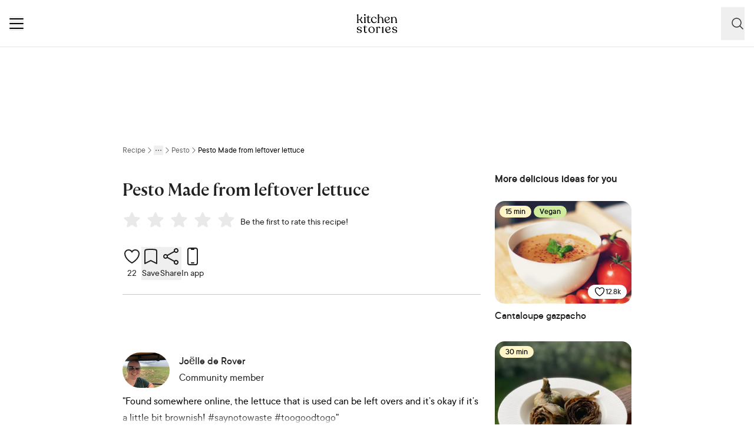

--- FILE ---
content_type: text/html; charset=utf-8
request_url: https://www.kitchenstories.com/en/recipes/pesto-made-from-leftover-lettuce-e746
body_size: 62480
content:
<!DOCTYPE html><html lang="en"><head><meta name="viewport" content="width=device-width"/><script type="application/ld+json">[{"@context":"https://schema.org","@type":"BreadcrumbList","itemListElement":[{"@type":"ListItem","position":1,"name":"Homepage","item":"https://www.kitchenstories.com/en"},{"@type":"ListItem","position":2,"name":"Recipe","item":"https://www.kitchenstories.com/en/recipes"},{"@type":"ListItem","position":3,"name":"Sides","item":"https://www.kitchenstories.com/en/categories/sides"},{"@type":"ListItem","position":4,"name":"Pesto","item":"https://www.kitchenstories.com/en/categories/pesto"},{"@type":"ListItem","position":5,"name":"Pesto Made from leftover lettuce","item":"https://www.kitchenstories.com/en/recipes/pesto-made-from-leftover-lettuce-e746"}]},{"@context":"https://schema.org","@type":"BreadcrumbList","itemListElement":[{"@type":"ListItem","position":1,"name":"Ingredients","item":"https://www.kitchenstories.com/en/ingredients"},{"@type":"ListItem","position":2,"name":"lettuce","item":"https://www.kitchenstories.com/en/ingredients/lettuce"}]},{"@context":"https://schema.org","@type":"BreadcrumbList","itemListElement":[{"@type":"ListItem","position":1,"name":"Ingredients","item":"https://www.kitchenstories.com/en/ingredients"},{"@type":"ListItem","position":2,"name":"garlic","item":"https://www.kitchenstories.com/en/ingredients/garlic"}]},{"@context":"https://schema.org","@type":"BreadcrumbList","itemListElement":[{"@type":"ListItem","position":1,"name":"Ingredients","item":"https://www.kitchenstories.com/en/ingredients"},{"@type":"ListItem","position":2,"name":"sunflower oil","item":"https://www.kitchenstories.com/en/ingredients/sunflower-oil"}]},{"@context":"https://schema.org","@type":"BreadcrumbList","itemListElement":[{"@type":"ListItem","position":1,"name":"Ingredients","item":"https://www.kitchenstories.com/en/ingredients"},{"@type":"ListItem","position":2,"name":"pepper","item":"https://www.kitchenstories.com/en/ingredients/pepper"}]},{"@context":"https://schema.org","@type":"BreadcrumbList","itemListElement":[{"@type":"ListItem","position":1,"name":"Categories","item":"https://www.kitchenstories.com/en/categories"},{"@type":"ListItem","position":2,"name":"Dips","item":"https://www.kitchenstories.com/en/categories/dips"}]},{"@context":"https://schema.org","@type":"BreadcrumbList","itemListElement":[{"@type":"ListItem","position":1,"name":"Categories","item":"https://www.kitchenstories.com/en/categories"},{"@type":"ListItem","position":2,"name":"Pesto","item":"https://www.kitchenstories.com/en/categories/pesto"}]}]</script><meta charSet="utf-8"/><script type="application/ld+json">{}</script><title>Pesto Made from leftover lettuce | Recipe | Kitchen Stories</title><meta name="robots" content="index,follow"/><meta name="description" content="Discover more than 11,000 cooking recipes and baking recipes: inspiration for cooking with simple recipes, videos and articles with tips from professional chefs"/><link rel="alternate" hrefLang="en" href="https://www.kitchenstories.com/en/recipes/pesto-made-from-leftover-lettuce-e746"/><link rel="alternate" hrefLang="x-default" href="https://www.kitchenstories.com/de"/><meta name="twitter:card" content="summary_large_image"/><meta name="twitter:site" content="@1KitchenStories"/><meta name="twitter:creator" content="@1KitchenStories"/><meta property="fb:app_id" content="371043829687601"/><meta property="og:title" content="Pesto Made from leftover lettuce | Recipe | Kitchen Stories"/><meta property="og:description" content="Discover more than 11,000 cooking recipes and baking recipes: inspiration for cooking with simple recipes, videos and articles with tips from professional chefs"/><meta property="og:url" content="https://www.kitchenstories.com/en/recipes/pesto-made-from-leftover-lettuce-e746"/><meta property="og:type" content="website"/><meta property="og:image" content="https://next.kitchenstories.io/opengraph/og-default.jpg"/><meta property="og:image:alt" content="Pesto Made from leftover lettuce | Recipe | Kitchen Stories"/><meta property="og:image:type" content="image/jpeg"/><meta property="og:image:width" content="1200"/><meta property="og:site_name" content="Kitchen Stories"/><link rel="canonical" href="https://www.kitchenstories.com/en/recipes/pesto-made-from-leftover-lettuce-e746"/><meta name="keywords" content="snack,puréeing,weeknight dinner,vegetarian,vegan,starter,main,gluten free,crowd pleaser,pasta,pescetarian,breakfast,alcohol free,savory,sauces and dips"/><meta property="p:domain_verify" content="35da84559cb155fb028462f3cedb99b7"/><meta property="apple-itunes-app" content="app-id=771068291"/><meta property="apple-mobile-web-app-title" content="Kitchen Stories"/><meta property="application-name" content="Kitchen Stories"/><meta property="theme-color" content="#faf5f0"/><meta name="robots" content="max-image-preview:large"/><link rel="icon" href="/favicon/favicon.ico"/><link rel="apple-touch-icon" href="/favicon/apple-touch-icon.png" sizes="180x180"/><link rel="manifest" href="/favicon/manifest.webmanifest"/><script type="application/ld+json">{"@context":"https://schema.org","@type":"WebSite","url":"https://www.kitchenstories.com/en","potentialAction":[{"@type":"SearchAction","target":"https://www.kitchenstories.com/en/search?search={search_term_string}","query-input":"required name=search_term_string"}]}</script><meta name="next-head-count" content="34"/><link rel="preconnect" href="https://securepubads.g.doubleclick.net" crossorigin="anonymous"/><link rel="preconnect" href="https://kitchen.h5v.eu" crossorigin="anonymous"/><link rel="apple-touch-icon" sizes="180x180" href="/favicon/apple-touch-icon.png"/><link rel="icon" type="image/png" sizes="32x32" href="/favicon/favicon-32x32.png"/><link rel="icon" type="image/png" sizes="16x16" href="/favicon/favicon-16x16.png"/><link rel="shortcut icon" href="/favicon/favicon.ico"/><script id="tiktok_analytics" type="text/plain" class="cmplazyload" data-cmp-vendor="s3009">
              !function (w, d, t) {
                w.TiktokAnalyticsObject=t;var ttq=w[t]=w[t]||[];ttq.methods=["page","track","identify","instances","debug","on","off","once","ready","alias","group","enableCookie","disableCookie"],ttq.setAndDefer=function(t,e){t[e]=function(){t.push([e].concat(Array.prototype.slice.call(arguments,0)))}};for(var i=0;i<ttq.methods.length;i++)ttq.setAndDefer(ttq,ttq.methods[i]);ttq.instance=function(t){for(var e=ttq._i[t]||[],n=0;n<ttq.methods.length;n++
          )ttq.setAndDefer(e,ttq.methods[n]);return e},ttq.load=function(e,n){var i="https://analytics.tiktok.com/i18n/pixel/events.js";ttq._i=ttq._i||{},ttq._i[e]=[],ttq._i[e]._u=i,ttq._t=ttq._t||{},ttq._t[e]=+new Date,ttq._o=ttq._o||{},ttq._o[e]=n||{};n=document.createElement("script");n.type="text/javascript",n.async=!0,n.src=i+"?sdkid="+e+"&lib="+t;e=document.getElementsByTagName("script")[0];e.parentNode.insertBefore(n,e)};
              
                ttq.load('CL54P1BC77U2BTVQSSV0');
                ttq.page();
              }(window, document, 'ttq');
          </script><link rel="preload" href="https://www.kitchenstories.com/_next/static/media/ba0901629cc3051f-s.p.woff2" as="font" type="font/woff2" crossorigin="anonymous" data-next-font="size-adjust"/><link rel="preload" href="https://www.kitchenstories.com/_next/static/media/4aac67694c8a1131-s.p.woff2" as="font" type="font/woff2" crossorigin="anonymous" data-next-font="size-adjust"/><link rel="preload" href="https://www.kitchenstories.com/_next/static/media/2c7237d2340ce795-s.p.woff2" as="font" type="font/woff2" crossorigin="anonymous" data-next-font="size-adjust"/><link rel="preload" href="https://www.kitchenstories.com/_next/static/media/b1d7d54150d35006-s.p.woff2" as="font" type="font/woff2" crossorigin="anonymous" data-next-font="size-adjust"/><script id="highfivve_cmp_integration" data-nscript="beforeInteractive">
             if(!("gdprAppliesGlobally" in window)){window.gdprAppliesGlobally=true}if(!("cmp_id" in window)||window.cmp_id<1){window.cmp_id=0}if(!("cmp_cdid" in window)){window.cmp_cdid="fc35435bb1494"}if(!("cmp_params" in window)){window.cmp_params=""}if(!("cmp_host" in window)){window.cmp_host="b.delivery.consentmanager.net"}if(!("cmp_cdn" in window)){window.cmp_cdn="cdn.consentmanager.net"}if(!("cmp_proto" in window)){window.cmp_proto="https:"}if(!("cmp_codesrc" in window)){window.cmp_codesrc="1"}window.cmp_getsupportedLangs=function(){var b=["DE","EN","FR","IT","NO","DA","FI","ES","PT","RO","BG","ET","EL","GA","HR","LV","LT","MT","NL","PL","SV","SK","SL","CS","HU","RU","SR","ZH","TR","UK","AR","BS"];if("cmp_customlanguages" in window){for(var a=0;a<window.cmp_customlanguages.length;a++){b.push(window.cmp_customlanguages[a].l.toUpperCase())}}return b};window.cmp_getRTLLangs=function(){var a=["AR"];if("cmp_customlanguages" in window){for(var b=0;b<window.cmp_customlanguages.length;b++){if("r" in window.cmp_customlanguages[b]&&window.cmp_customlanguages[b].r){a.push(window.cmp_customlanguages[b].l)}}}return a};window.cmp_getlang=function(a){if(typeof(a)!="boolean"){a=true}if(a&&typeof(cmp_getlang.usedlang)=="string"&&cmp_getlang.usedlang!==""){return cmp_getlang.usedlang}return window.cmp_getlangs()[0]};window.cmp_getlangs=function(){var g=window.cmp_getsupportedLangs();var c=[];var f=location.hash;var e=location.search;var j="cmp_params" in window?window.cmp_params:"";var a="languages" in navigator?navigator.languages:[];if(f.indexOf("cmplang=")!=-1){c.push(f.substr(f.indexOf("cmplang=")+8,2).toUpperCase())}else{if(e.indexOf("cmplang=")!=-1){c.push(e.substr(e.indexOf("cmplang=")+8,2).toUpperCase())}else{if(j.indexOf("cmplang=")!=-1){c.push(j.substr(j.indexOf("cmplang=")+8,2).toUpperCase())}else{if("cmp_setlang" in window&&window.cmp_setlang!=""){c.push(window.cmp_setlang.toUpperCase())}else{if("cmp_langdetect" in window&&window.cmp_langdetect==1){c.push(window.cmp_getPageLang())}else{if(a.length>0){for(var d=0;d<a.length;d++){c.push(a[d])}}if("language" in navigator){c.push(navigator.language)}if("userLanguage" in navigator){c.push(navigator.userLanguage)}}}}}}var h=[];for(var d=0;d<c.length;d++){var b=c[d].toUpperCase();if(b.length<2){continue}if(g.indexOf(b)!=-1){h.push(b)}else{if(b.indexOf("-")!=-1){b=b.substr(0,2)}if(g.indexOf(b)!=-1){h.push(b)}}}if(h.length==0&&typeof(cmp_getlang.defaultlang)=="string"&&cmp_getlang.defaultlang!==""){return[cmp_getlang.defaultlang.toUpperCase()]}else{return h.length>0?h:["EN"]}};window.cmp_getPageLangs=function(){var a=window.cmp_getXMLLang();if(a!=""){a=[a.toUpperCase()]}else{a=[]}a=a.concat(window.cmp_getLangsFromURL());return a.length>0?a:["EN"]};window.cmp_getPageLang=function(){var a=window.cmp_getPageLangs();return a.length>0?a[0]:""};window.cmp_getLangsFromURL=function(){var c=window.cmp_getsupportedLangs();var b=location;var m="toUpperCase";var g=b.hostname[m]()+".";var a=b.pathname[m]()+"/";var f=[];for(var e=0;e<c.length;e++){var j=a.substring(0,c[e].length+1);if(g.substring(0,c[e].length+1)==c[e]+"."){f.push(c[e][m]())}else{if(c[e].length==5){var k=c[e].substring(3,5)+"-"+c[e].substring(0,2);if(g.substring(0,k.length+1)==k+"."){f.push(c[e][m]())}}else{if(j==c[e]+"/"||j=="/"+c[e]){f.push(c[e][m]())}else{if(j==c[e].replace("-","/")+"/"||j=="/"+c[e].replace("-","/")){f.push(c[e][m]())}else{if(c[e].length==5){var k=c[e].substring(3,5)+"-"+c[e].substring(0,2);var h=a.substring(0,k.length+1);if(h==k+"/"||h==k.replace("-","/")+"/"){f.push(c[e][m]())}}}}}}}return f};window.cmp_getXMLLang=function(){var c=document.getElementsByTagName("html");if(c.length>0){var c=c[0]}else{c=document.documentElement}if(c&&c.getAttribute){var a=c.getAttribute("xml:lang");if(typeof(a)!="string"||a==""){a=c.getAttribute("lang")}if(typeof(a)=="string"&&a!=""){var b=window.cmp_getsupportedLangs();return b.indexOf(a.toUpperCase())!=-1?a:""}else{return""}}};(function(){var B=document;var C=B.getElementsByTagName;var o=window;var t="";var h="";var k="";var D=function(e){var i="cmp_"+e;e="cmp"+e+"=";var d="";var l=e.length;var G=location;var H=G.hash;var w=G.search;var u=H.indexOf(e);var F=w.indexOf(e);if(u!=-1){d=H.substring(u+l,9999)}else{if(F!=-1){d=w.substring(F+l,9999)}else{return i in o&&typeof(o[i])!=="function"?o[i]:""}}var E=d.indexOf("&");if(E!=-1){d=d.substring(0,E)}return d};var j=D("lang");if(j!=""){t=j;k=t}else{if("cmp_getlang" in o){t=o.cmp_getlang().toLowerCase();h=o.cmp_getlangs().slice(0,3).join("_");k=o.cmp_getPageLangs().slice(0,3).join("_");if("cmp_customlanguages" in o){var m=o.cmp_customlanguages;for(var x=0;x<m.length;x++){var a=m[x].l.toLowerCase();if(a==t){t="en"}}}}}var q=("cmp_proto" in o)?o.cmp_proto:"https:";if(q!="http:"&&q!="https:"){q="https:"}var n=("cmp_ref" in o)?o.cmp_ref:location.href;if(n.length>300){n=n.substring(0,300)}var z=function(d){var I=B.createElement("script");I.setAttribute("data-cmp-ab","2");I.type="text/javascript";I.async=true;I.src=d;var H=["body","div","span","script","head"];var w="currentScript";var F="parentElement";var l="appendChild";var G="body";if(B[w]&&B[w][F]){B[w][F][l](I)}else{if(B[G]){B[G][l](I)}else{for(var u=0;u<H.length;u++){var E=C(H[u]);if(E.length>0){E[0][l](I);break}}}}};var b=D("design");var c=D("regulationkey");var y=D("gppkey");var s=D("att");var f=o.encodeURIComponent;var g=false;try{g=B.cookie.length>0}catch(A){g=false}var p=q+"//"+o.cmp_host+"/delivery/cmp.php?";p+=("cmp_id" in o&&o.cmp_id>0?"id="+o.cmp_id:"")+("cmp_cdid" in o?"&cdid="+o.cmp_cdid:"")+"&h="+f(n);p+=(b!=""?"&cmpdesign="+f(b):"")+(c!=""?"&cmpregulationkey="+f(c):"")+(y!=""?"&cmpgppkey="+f(y):"");p+=(s!=""?"&cmpatt="+f(s):"")+("cmp_params" in o?"&"+o.cmp_params:"")+(g?"&__cmpfcc=1":"");z(p+"&l="+f(t)+"&ls="+f(h)+"&lp="+f(k)+"&o="+(new Date()).getTime());var r="js";var v=D("debugunminimized")!=""?"":".min";if(D("debugcoverage")=="1"){r="instrumented";v=""}if(D("debugtest")=="1"){r="jstests";v=""}z(q+"//"+o.cmp_cdn+"/delivery/"+r+"/cmp_final"+v+".js")})();window.cmp_addFrame=function(b){if(!window.frames[b]){if(document.body){var a=document.createElement("iframe");a.style.cssText="display:none";if("cmp_cdn" in window&&"cmp_ultrablocking" in window&&window.cmp_ultrablocking>0){a.src="//"+window.cmp_cdn+"/delivery/empty.html"}a.name=b;a.setAttribute("title","Intentionally hidden, please ignore");a.setAttribute("role","none");a.setAttribute("tabindex","-1");document.body.appendChild(a)}else{window.setTimeout(window.cmp_addFrame,10,b)}}};window.cmp_rc=function(c,b){var l="";try{l=document.cookie}catch(h){l=""}var j="";var f=0;var g=false;while(l!=""&&f<100){f++;while(l.substr(0,1)==" "){l=l.substr(1,l.length)}var k=l.substring(0,l.indexOf("="));if(l.indexOf(";")!=-1){var m=l.substring(l.indexOf("=")+1,l.indexOf(";"))}else{var m=l.substr(l.indexOf("=")+1,l.length)}if(c==k){j=m;g=true}var d=l.indexOf(";")+1;if(d==0){d=l.length}l=l.substring(d,l.length)}if(!g&&typeof(b)=="string"){j=b}return(j)};window.cmp_stub=function(){var a=arguments;__cmp.a=__cmp.a||[];if(!a.length){return __cmp.a}else{if(a[0]==="ping"){if(a[1]===2){a[2]({gdprApplies:gdprAppliesGlobally,cmpLoaded:false,cmpStatus:"stub",displayStatus:"hidden",apiVersion:"2.2",cmpId:31},true)}else{a[2](false,true)}}else{if(a[0]==="getUSPData"){a[2]({version:1,uspString:window.cmp_rc("__cmpccpausps","1---")},true)}else{if(a[0]==="getTCData"){__cmp.a.push([].slice.apply(a))}else{if(a[0]==="addEventListener"||a[0]==="removeEventListener"){__cmp.a.push([].slice.apply(a))}else{if(a.length==4&&a[3]===false){a[2]({},false)}else{__cmp.a.push([].slice.apply(a))}}}}}}};window.cmp_gpp_ping=function(){return{gppVersion:"1.1",cmpStatus:"stub",cmpDisplayStatus:"hidden",signalStatus:"not ready",supportedAPIs:["5:tcfcav1","7:usnat","8:usca","9:usva","10:usco","11:usut","12:usct"],cmpId:31,sectionList:[],applicableSections:[0],gppString:"",parsedSections:{}}};window.cmp_gppstub=function(){var c=arguments;__gpp.q=__gpp.q||[];if(!c.length){return __gpp.q}var h=c[0];var g=c.length>1?c[1]:null;var f=c.length>2?c[2]:null;var a=null;var j=false;if(h==="ping"){a=window.cmp_gpp_ping();j=true}else{if(h==="addEventListener"){__gpp.e=__gpp.e||[];if(!("lastId" in __gpp)){__gpp.lastId=0}__gpp.lastId++;var d=__gpp.lastId;__gpp.e.push({id:d,callback:g});a={eventName:"listenerRegistered",listenerId:d,data:true,pingData:window.cmp_gpp_ping()};j=true}else{if(h==="removeEventListener"){__gpp.e=__gpp.e||[];a=false;for(var e=0;e<__gpp.e.length;e++){if(__gpp.e[e].id==f){__gpp.e[e].splice(e,1);a=true;break}}j=true}else{__gpp.q.push([].slice.apply(c))}}}if(a!==null&&typeof(g)==="function"){g(a,j)}};window.cmp_msghandler=function(d){var a=typeof d.data==="string";try{var c=a?JSON.parse(d.data):d.data}catch(f){var c=null}if(typeof(c)==="object"&&c!==null&&"__cmpCall" in c){var b=c.__cmpCall;window.__cmp(b.command,b.parameter,function(h,g){var e={__cmpReturn:{returnValue:h,success:g,callId:b.callId}};d.source.postMessage(a?JSON.stringify(e):e,"*")})}if(typeof(c)==="object"&&c!==null&&"__uspapiCall" in c){var b=c.__uspapiCall;window.__uspapi(b.command,b.version,function(h,g){var e={__uspapiReturn:{returnValue:h,success:g,callId:b.callId}};d.source.postMessage(a?JSON.stringify(e):e,"*")})}if(typeof(c)==="object"&&c!==null&&"__tcfapiCall" in c){var b=c.__tcfapiCall;window.__tcfapi(b.command,b.version,function(h,g){var e={__tcfapiReturn:{returnValue:h,success:g,callId:b.callId}};d.source.postMessage(a?JSON.stringify(e):e,"*")},b.parameter)}if(typeof(c)==="object"&&c!==null&&"__gppCall" in c){var b=c.__gppCall;window.__gpp(b.command,function(h,g){var e={__gppReturn:{returnValue:h,success:g,callId:b.callId}};d.source.postMessage(a?JSON.stringify(e):e,"*")},"parameter" in b?b.parameter:null,"version" in b?b.version:1)}};window.cmp_setStub=function(a){if(!(a in window)||(typeof(window[a])!=="function"&&typeof(window[a])!=="object"&&(typeof(window[a])==="undefined"||window[a]!==null))){window[a]=window.cmp_stub;window[a].msgHandler=window.cmp_msghandler;window.addEventListener("message",window.cmp_msghandler,false)}};window.cmp_setGppStub=function(a){if(!(a in window)||(typeof(window[a])!=="function"&&typeof(window[a])!=="object"&&(typeof(window[a])==="undefined"||window[a]!==null))){window[a]=window.cmp_gppstub;window[a].msgHandler=window.cmp_msghandler;window.addEventListener("message",window.cmp_msghandler,false)}};if(!("cmp_noiframepixel" in window)){window.cmp_addFrame("__cmpLocator")}if((!("cmp_disableusp" in window)||!window.cmp_disableusp)&&!("cmp_noiframepixel" in window)){window.cmp_addFrame("__uspapiLocator")}if((!("cmp_disabletcf" in window)||!window.cmp_disabletcf)&&!("cmp_noiframepixel" in window)){window.cmp_addFrame("__tcfapiLocator")}if((!("cmp_disablegpp" in window)||!window.cmp_disablegpp)&&!("cmp_noiframepixel" in window)){window.cmp_addFrame("__gppLocator")}window.cmp_setStub("__cmp");if(!("cmp_disabletcf" in window)||!window.cmp_disabletcf){window.cmp_setStub("__tcfapi")}if(!("cmp_disableusp" in window)||!window.cmp_disableusp){window.cmp_setStub("__uspapi")}if(!("cmp_disablegpp" in window)||!window.cmp_disablegpp){window.cmp_setGppStub("__gpp")};
              window.cmp_addFrame("__cmapiLocator");
              window.cmp_addFrame("__tcfapiLocator");//remove this line to remove IAB TCF v2 support
              window.cmp_setStub("__cmapi");
              window.cmp_setStub("__tcfapi");//remove this line to remove IAB TCF v2 support
            </script><link rel="preload" href="https://www.kitchenstories.com/_next/static/css/11fda6b622ece748.css" as="style"/><link rel="stylesheet" href="https://www.kitchenstories.com/_next/static/css/11fda6b622ece748.css" data-n-g=""/><link rel="preload" href="https://www.kitchenstories.com/_next/static/css/999014ecbde9ab0c.css" as="style"/><link rel="stylesheet" href="https://www.kitchenstories.com/_next/static/css/999014ecbde9ab0c.css" data-n-p=""/><link rel="preload" href="https://www.kitchenstories.com/_next/static/css/71da5697a104eb86.css" as="style"/><link rel="stylesheet" href="https://www.kitchenstories.com/_next/static/css/71da5697a104eb86.css"/><noscript data-n-css=""></noscript><script defer="" nomodule="" src="https://www.kitchenstories.com/_next/static/chunks/polyfills-78c92fac7aa8fdd8.js"></script><script defer="" src="https://www.kitchenstories.com/_next/static/chunks/8686.ea0a6ff645143e80.js"></script><script defer="" src="https://www.kitchenstories.com/_next/static/chunks/2493.37da0e1895004238.js"></script><script defer="" src="https://www.kitchenstories.com/_next/static/chunks/5e405f82-88cb2f18e26ce18e.js"></script><script defer="" src="https://www.kitchenstories.com/_next/static/chunks/9842-077fb83c46f02355.js"></script><script defer="" src="https://www.kitchenstories.com/_next/static/chunks/9127-3eb35cda38cb5b5a.js"></script><script defer="" src="https://www.kitchenstories.com/_next/static/chunks/9016-76daa9e78fb0b9a6.js"></script><script defer="" src="https://www.kitchenstories.com/_next/static/chunks/1326.c343716021a81742.js"></script><script defer="" src="https://www.kitchenstories.com/_next/static/chunks/2643.394074fcd2fd8eb2.js"></script><script defer="" src="https://www.kitchenstories.com/_next/static/chunks/2495-89f2cc5fa592a1b5.js"></script><script defer="" src="https://www.kitchenstories.com/_next/static/chunks/6492.6be6a55e85d1e638.js"></script><script defer="" src="https://www.kitchenstories.com/_next/static/chunks/4277.6df014e393f5d4e1.js"></script><script defer="" src="https://www.kitchenstories.com/_next/static/chunks/1760-44548ba8757cf33e.js"></script><script defer="" src="https://www.kitchenstories.com/_next/static/chunks/6237.617ecf0902221529.js"></script><script defer="" src="https://www.kitchenstories.com/_next/static/chunks/7877.9a5142628c156e03.js"></script><script src="https://www.kitchenstories.com/_next/static/chunks/webpack-e6ab7a394d99aa65.js" defer=""></script><script src="https://www.kitchenstories.com/_next/static/chunks/framework-81b65f6671db45e6.js" defer=""></script><script src="https://www.kitchenstories.com/_next/static/chunks/main-d4657bf98212f872.js" defer=""></script><script src="https://www.kitchenstories.com/_next/static/chunks/pages/_app-78c686d4d6471281.js" defer=""></script><script src="https://www.kitchenstories.com/_next/static/chunks/2876-94f15138def602d4.js" defer=""></script><script src="https://www.kitchenstories.com/_next/static/chunks/7204-7db5910331dddf95.js" defer=""></script><script src="https://www.kitchenstories.com/_next/static/chunks/5813-e57283d1dc6ae501.js" defer=""></script><script src="https://www.kitchenstories.com/_next/static/chunks/7854-896f331c995af40e.js" defer=""></script><script src="https://www.kitchenstories.com/_next/static/chunks/9390-001fef2808b09cde.js" defer=""></script><script src="https://www.kitchenstories.com/_next/static/chunks/6897-a51688a26743b143.js" defer=""></script><script src="https://www.kitchenstories.com/_next/static/chunks/705-4c69a846c296d583.js" defer=""></script><script src="https://www.kitchenstories.com/_next/static/chunks/8847-bbb3df600f571e16.js" defer=""></script><script src="https://www.kitchenstories.com/_next/static/chunks/2343-87e75c21dc1807d7.js" defer=""></script><script src="https://www.kitchenstories.com/_next/static/chunks/9885-e7ceb76b68b3b7c4.js" defer=""></script><script src="https://www.kitchenstories.com/_next/static/chunks/pages/recipes/%5Bslug%5D-f7b8c779a64227f9.js" defer=""></script><script src="https://www.kitchenstories.com/_next/static/hzTicjHJ6vrwXxjMFIauv/_buildManifest.js" defer=""></script><script src="https://www.kitchenstories.com/_next/static/hzTicjHJ6vrwXxjMFIauv/_ssgManifest.js" defer=""></script><style id="__jsx-1346613585">:root{--font-aime:'__aime_138127', '__aime_Fallback_138127';--font-ttcommons:'__ttcommons_f9ee27', '__ttcommons_Fallback_f9ee27'}</style></head><body><div id="__next"><header class="fixed top-0 z-[499] flex h-[64px] w-full flex-col border-b-1 border-neutral-200 bg-neutral-50 md:h-[80px] print:hidden"><nav class="mx-4 flex h-full items-center justify-between xl:hidden print:hidden"><button aria-label="Menu" type="button" class="menu-animation relative m-0 size-6 cursor-pointer border-none bg-none align-middle hover:opacity-50"><span class="menu-animation__top-line z-[1] block h-0.5 w-full rounded-[1px] bg-neutral-900"></span><span class="menu-animation__middle-line z-[1] mb-1.5 block h-0.5 w-full rounded-[1px] bg-neutral-900"></span><span class="menu-animation__bottom-line z-[1] block h-0.5 w-full rounded-[1px] bg-neutral-900"></span></button><a class="absolute left-[50%] mx-auto translate-x-[-50%] md:mx-0 md:block print:absolute print:top-0 m-0 flex flex-shrink-0 cursor-pointer items-center border-none bg-none pl-0" title="Kitchen Stories" href="/en"><svg xmlns="http://www.w3.org/2000/svg" width="69" height="32" fill="none"><path fill="#000" d="M12.245 14.73v-.086c0-.406.77-.406.77-1.158v-6.39c0-.836-.77-1.008-.77-1.328v-.042c0-.15.13-.215.32-.32l1.65-.816c.451-.215.664 0 .664.301v8.598c0 .751.857.751.857 1.157v.086c0 .172-.193.28-.45.28h-2.637c-.253-.003-.404-.11-.404-.282m.215-13.379C12.46.558 13.018 0 13.897 0c.837 0 1.393.558 1.393 1.351s-.558 1.33-1.393 1.33c-.879 0-1.437-.537-1.437-1.33M24.313 9.8c0-3.217 2.358-5.276 5.276-5.296 2.338-.022 4.181 1.46 4.181 2.659 0 .428-.257.771-.857.751-1.243-.043-1.221-2.702-3.667-2.722-1.78 0-3.045 1.65-3.045 3.773 0 3.001 1.694 4.91 4.073 4.91 1.501 0 2.488-.942 2.98-2.014.171-.321.707-.258.622.171-.301 1.564-1.716 3.195-4.204 3.195-2.979-.002-5.359-2.318-5.359-5.427m32.229 2.357c-.28 1.285-1.609 3.067-4.245 3.067-2.98 0-5.146-2.186-5.146-5.446 0-3.11 2.144-5.254 5.124-5.276 2.144-.022 3.775 1.009 3.775 2.852 0 1.479-1.352 2.68-3.367 3.087-1.373.257-2.572.193-3.623.108.473 2.015 1.844 3.302 3.731 3.302 1.63 0 2.659-.837 3.11-1.865.19-.301.685-.235.64.171Zm-7.655-3.15c0 .256.022.513.044.77.964.064 2.252.108 3.388-.13 1.2-.256 1.929-.922 1.909-2.293-.022-1.244-.943-2.122-2.272-2.122-1.848 0-3.07 1.694-3.07 3.774Zm20.006 5.659v.086c0 .171-.172.28-.45.28H65.89c-.279 0-.45-.108-.45-.28v-.086c0-.406.815-.406.771-1.18l-.215-4.288c-.108-2.617-1.158-3.86-2.637-3.86-1.586 0-2.68 1.265-2.68 2.959v5.211c0 .752.857.752.857 1.158v.086c0 .171-.172.28-.45.28h-2.681c-.258 0-.429-.108-.429-.28v-.086c0-.406.837-.406.837-1.158V7.011c0-.922-.9-.878-.9-1.265v-.064c0-.15.129-.235.342-.32l1.608-.772c.407-.215.6 0 .6.32v1.565c.622-1.2 1.866-1.973 3.345-1.973 2.1 0 3.86 1.415 4.073 4.74l.235 4.225c.046.793.776.793.776 1.2Zm-59.008-.901L6.626 9.178C8.577 8.02 9.2 6.196 9.2 5.383c0-.494-.279-.859-.879-.859-1.735 0-.15 4.59-5.469 4.74V.42c0-.301-.235-.514-.621-.321L.428.936c-.213.084-.32.17-.32.34V1.3c0 .386.836.558.836 1.373v10.773c0 .751-.793.751-.793 1.2v.085c0 .171.172.28.45.28h2.66c.278 0 .45-.109.45-.28v-.086c0-.45-.857-.45-.857-1.2v-3.28a8.7 8.7 0 0 0 2.252-.342l2.744 3.946c.301.472-.406.45-.406.879v.063c0 .172.107.301.32.301h2.767c.215 0 .32-.107.32-.279v-.063c-.002-.453-.665-.475-.966-.904Zm35.462-.301-.235-4.31C44.919 5.916 43.161 4.5 41.06 4.5c-1.373 0-2.53.666-3.194 1.694l.028-3.487h-.004L37.91.38c0-.32-.235-.472-.622-.279L35.53.872c-.193.086-.301.194-.301.365v.064c0 .342.815.386.815 1.221v.317h-.002v10.663c0 .751-.793.73-.793 1.158v.063c0 .172.15.28.406.28h2.68c.258 0 .451-.108.451-.28v-.063c0-.429-.857-.407-.857-1.158V8.299c0-1.694 1.095-2.96 2.68-2.96 1.48 0 2.532 1.244 2.638 3.775l.215 4.374c.044.752-.771.772-.771 1.18v.086c0 .171.171.257.428.257h2.573c.257 0 .428-.085.428-.257v-.086c0-.408-.707-.43-.773-1.204m-22.19-7.89c.171 0 .32-.13.32-.32v-.216a.33.33 0 0 0-.32-.32h-2.958l-.022-2.037c0-.28-.085-.429-.342-.429h-.216c-.193 0-.343.15-.364.429-.108 1.221-.6 2.036-1.63 2.036h-.772c-.215 0-.32.13-.32.321v.216c0 .193.129.32.32.32h1.415v6.412c0 2.09 1.02 3.14 2.549 3.23l.099.004q.06.004.118.005.026-.002.05-.003.045 0 .089-.004c.283-.013.51-.06.679-.13a2.6 2.6 0 0 0 1.604-1.547c.136-.36-.339-.562-.572-.307-.272.53-.8.835-1.459.758-.725-.082-1.226-.87-1.226-1.986V5.574zM.107 29.521c0-.512.34-.79.833-.79 1.323 0 .64 2.605 3.502 2.605 1.367 0 2.435-.661 2.435-1.878 0-3.14-6.535-1.024-6.535-5.232 0-1.643 1.666-2.924 4.015-2.924 2.647 0 4.163 1.366 4.163 2.52 0 .426-.343.747-.769.747-1.217 0-.683-2.606-3.309-2.606-1.239 0-2.2.79-2.2 1.857 0 3.073 6.513.982 6.513 5.253 0 1.602-1.665 2.883-4.313 2.883-2.84 0-4.335-1.43-4.335-2.435m19.9-3.031c0-2.97 2.263-5.188 5.188-5.188 3.203 0 5.422 2.434 5.422 5.422 0 2.947-2.028 5.254-5.038 5.254-3.394-.002-5.572-2.586-5.572-5.489Zm8.732.874c0-2.988-1.58-5.36-3.757-5.36-1.815 0-3.074 1.495-3.074 3.888 0 2.733 1.58 5.38 3.928 5.38 1.666 0 2.903-1.515 2.903-3.908m11.35-4.419c0 .556-.258 1.004-.855 1.004-1.11 0-.576-1.494-1.9-1.494-1.176 0-1.816 1.345-1.816 2.947v4.869c0 .747.897.769.897 1.153v.086c0 .171-.15.257-.426.257H33.34c-.277 0-.426-.086-.426-.257v-.086c0-.384.79-.406.79-1.153v-6.49c0-.811-.854-.833-.854-1.24v-.042c0-.15.127-.277.32-.384l1.624-.725c.407-.192.556-.022.556.299v1.707c.47-1.367 1.453-2.092 2.775-2.092 1.28-.004 1.963.745 1.963 1.641Zm2.515 8.541V31.4c0-.406.769-.406.769-1.153v-6.363c0-.833-.769-1.005-.769-1.325v-.042c0-.15.127-.213.32-.32l1.644-.812c.449-.213.662 0 .662.3v8.562c0 .747.854.747.854 1.153v.086c0 .171-.19.277-.448.277H43.01c-.257 0-.406-.106-.406-.277m17.581-1.965c0-.512.34-.79.833-.79 1.323 0 .64 2.605 3.502 2.605 1.367 0 2.435-.661 2.435-1.878 0-3.14-6.535-1.024-6.535-5.232 0-1.643 1.666-2.924 4.015-2.924 2.647 0 4.163 1.366 4.163 2.52 0 .426-.343.747-.769.747-1.217 0-.683-2.606-3.309-2.606-1.239 0-2.2.791-2.2 1.857 0 3.074 6.513.982 6.513 5.253 0 1.602-1.665 2.883-4.313 2.883-2.838 0-4.335-1.43-4.335-2.434Zm-42.718-7.175c.171 0 .32-.128.32-.321v-.213a.33.33 0 0 0-.32-.321H14.51l-.021-2.035c0-.279-.086-.428-.343-.428h-.213c-.194 0-.343.15-.365.428-.108 1.22-.6 2.035-1.626 2.035h-.771c-.213 0-.321.127-.321.32v.214c0 .193.127.32.32.32h1.414v6.401c0 2.085 1.017 3.133 2.544 3.223q.05.002.097.005.06.003.118.004l.05-.002q.045 0 .089-.005a2 2 0 0 0 .676-.13 2.59 2.59 0 0 0 1.6-1.544c.136-.36-.338-.562-.571-.305-.273.527-.798.835-1.457.758-.725-.081-1.224-.868-1.224-1.982v-6.422zm40.343 6.587C57.531 30.218 56.203 32 53.566 32c-2.979 0-5.145-2.186-5.145-5.447 0-3.109 2.144-5.253 5.123-5.275 2.145-.022 3.775 1.008 3.775 2.852 0 1.478-1.35 2.68-3.366 3.087-1.373.257-2.573.193-3.623.107.472 2.015 1.843 3.303 3.73 3.303 1.631 0 2.66-.837 3.11-1.866.191-.3.683-.235.642.172Zm-7.654-3.151c0 .257.021.514.043.771.965.064 2.253.108 3.389-.13 1.2-.256 1.929-.922 1.909-2.293-.022-1.244-.943-2.123-2.272-2.123-1.848 0-3.07 1.694-3.07 3.775Z"></path></svg></a><div class="flex items-center"><button class="py-4 pl-4"><svg xmlns="http://www.w3.org/2000/svg" viewBox="0 0 24 24" fill="currentColor" aria-hidden="true" data-slot="icon" class="size-6 text-neutral-700 xl:hidden"><path fill-rule="evenodd" d="M10.5 3.75a6.75 6.75 0 1 0 0 13.5 6.75 6.75 0 0 0 0-13.5ZM2.25 10.5a8.25 8.25 0 1 1 14.59 5.28l4.69 4.69a.75.75 0 1 1-1.06 1.06l-4.69-4.69A8.25 8.25 0 0 1 2.25 10.5Z" clip-rule="evenodd"></path></svg><div class="group hidden h-[42px] items-center gap-2 rounded-lg border border-neutral-200 px-2 py-3 text-neutral-700 hover:bg-neutral-100 xl:flex"><svg xmlns="http://www.w3.org/2000/svg" viewBox="0 0 24 24" fill="currentColor" aria-hidden="true" data-slot="icon" class="size-4 text-neutral-700"><path fill-rule="evenodd" d="M10.5 3.75a6.75 6.75 0 1 0 0 13.5 6.75 6.75 0 0 0 0-13.5ZM2.25 10.5a8.25 8.25 0 1 1 14.59 5.28l4.69 4.69a.75.75 0 1 1-1.06 1.06l-4.69-4.69A8.25 8.25 0 0 1 2.25 10.5Z" clip-rule="evenodd"></path></svg><span>Search for recipes</span></div></button></div></nav><nav aria-label="Main" data-orientation="horizontal" dir="ltr" class="mx-8 hidden h-full items-center xl:flex"><a class="md:mx-0 md:block print:absolute print:top-0 m-0 flex flex-shrink-0 cursor-pointer items-center border-none bg-none pl-0" title="Kitchen Stories" href="/en"><svg xmlns="http://www.w3.org/2000/svg" width="69" height="32" fill="none"><path fill="#000" d="M12.245 14.73v-.086c0-.406.77-.406.77-1.158v-6.39c0-.836-.77-1.008-.77-1.328v-.042c0-.15.13-.215.32-.32l1.65-.816c.451-.215.664 0 .664.301v8.598c0 .751.857.751.857 1.157v.086c0 .172-.193.28-.45.28h-2.637c-.253-.003-.404-.11-.404-.282m.215-13.379C12.46.558 13.018 0 13.897 0c.837 0 1.393.558 1.393 1.351s-.558 1.33-1.393 1.33c-.879 0-1.437-.537-1.437-1.33M24.313 9.8c0-3.217 2.358-5.276 5.276-5.296 2.338-.022 4.181 1.46 4.181 2.659 0 .428-.257.771-.857.751-1.243-.043-1.221-2.702-3.667-2.722-1.78 0-3.045 1.65-3.045 3.773 0 3.001 1.694 4.91 4.073 4.91 1.501 0 2.488-.942 2.98-2.014.171-.321.707-.258.622.171-.301 1.564-1.716 3.195-4.204 3.195-2.979-.002-5.359-2.318-5.359-5.427m32.229 2.357c-.28 1.285-1.609 3.067-4.245 3.067-2.98 0-5.146-2.186-5.146-5.446 0-3.11 2.144-5.254 5.124-5.276 2.144-.022 3.775 1.009 3.775 2.852 0 1.479-1.352 2.68-3.367 3.087-1.373.257-2.572.193-3.623.108.473 2.015 1.844 3.302 3.731 3.302 1.63 0 2.659-.837 3.11-1.865.19-.301.685-.235.64.171Zm-7.655-3.15c0 .256.022.513.044.77.964.064 2.252.108 3.388-.13 1.2-.256 1.929-.922 1.909-2.293-.022-1.244-.943-2.122-2.272-2.122-1.848 0-3.07 1.694-3.07 3.774Zm20.006 5.659v.086c0 .171-.172.28-.45.28H65.89c-.279 0-.45-.108-.45-.28v-.086c0-.406.815-.406.771-1.18l-.215-4.288c-.108-2.617-1.158-3.86-2.637-3.86-1.586 0-2.68 1.265-2.68 2.959v5.211c0 .752.857.752.857 1.158v.086c0 .171-.172.28-.45.28h-2.681c-.258 0-.429-.108-.429-.28v-.086c0-.406.837-.406.837-1.158V7.011c0-.922-.9-.878-.9-1.265v-.064c0-.15.129-.235.342-.32l1.608-.772c.407-.215.6 0 .6.32v1.565c.622-1.2 1.866-1.973 3.345-1.973 2.1 0 3.86 1.415 4.073 4.74l.235 4.225c.046.793.776.793.776 1.2Zm-59.008-.901L6.626 9.178C8.577 8.02 9.2 6.196 9.2 5.383c0-.494-.279-.859-.879-.859-1.735 0-.15 4.59-5.469 4.74V.42c0-.301-.235-.514-.621-.321L.428.936c-.213.084-.32.17-.32.34V1.3c0 .386.836.558.836 1.373v10.773c0 .751-.793.751-.793 1.2v.085c0 .171.172.28.45.28h2.66c.278 0 .45-.109.45-.28v-.086c0-.45-.857-.45-.857-1.2v-3.28a8.7 8.7 0 0 0 2.252-.342l2.744 3.946c.301.472-.406.45-.406.879v.063c0 .172.107.301.32.301h2.767c.215 0 .32-.107.32-.279v-.063c-.002-.453-.665-.475-.966-.904Zm35.462-.301-.235-4.31C44.919 5.916 43.161 4.5 41.06 4.5c-1.373 0-2.53.666-3.194 1.694l.028-3.487h-.004L37.91.38c0-.32-.235-.472-.622-.279L35.53.872c-.193.086-.301.194-.301.365v.064c0 .342.815.386.815 1.221v.317h-.002v10.663c0 .751-.793.73-.793 1.158v.063c0 .172.15.28.406.28h2.68c.258 0 .451-.108.451-.28v-.063c0-.429-.857-.407-.857-1.158V8.299c0-1.694 1.095-2.96 2.68-2.96 1.48 0 2.532 1.244 2.638 3.775l.215 4.374c.044.752-.771.772-.771 1.18v.086c0 .171.171.257.428.257h2.573c.257 0 .428-.085.428-.257v-.086c0-.408-.707-.43-.773-1.204m-22.19-7.89c.171 0 .32-.13.32-.32v-.216a.33.33 0 0 0-.32-.32h-2.958l-.022-2.037c0-.28-.085-.429-.342-.429h-.216c-.193 0-.343.15-.364.429-.108 1.221-.6 2.036-1.63 2.036h-.772c-.215 0-.32.13-.32.321v.216c0 .193.129.32.32.32h1.415v6.412c0 2.09 1.02 3.14 2.549 3.23l.099.004q.06.004.118.005.026-.002.05-.003.045 0 .089-.004c.283-.013.51-.06.679-.13a2.6 2.6 0 0 0 1.604-1.547c.136-.36-.339-.562-.572-.307-.272.53-.8.835-1.459.758-.725-.082-1.226-.87-1.226-1.986V5.574zM.107 29.521c0-.512.34-.79.833-.79 1.323 0 .64 2.605 3.502 2.605 1.367 0 2.435-.661 2.435-1.878 0-3.14-6.535-1.024-6.535-5.232 0-1.643 1.666-2.924 4.015-2.924 2.647 0 4.163 1.366 4.163 2.52 0 .426-.343.747-.769.747-1.217 0-.683-2.606-3.309-2.606-1.239 0-2.2.79-2.2 1.857 0 3.073 6.513.982 6.513 5.253 0 1.602-1.665 2.883-4.313 2.883-2.84 0-4.335-1.43-4.335-2.435m19.9-3.031c0-2.97 2.263-5.188 5.188-5.188 3.203 0 5.422 2.434 5.422 5.422 0 2.947-2.028 5.254-5.038 5.254-3.394-.002-5.572-2.586-5.572-5.489Zm8.732.874c0-2.988-1.58-5.36-3.757-5.36-1.815 0-3.074 1.495-3.074 3.888 0 2.733 1.58 5.38 3.928 5.38 1.666 0 2.903-1.515 2.903-3.908m11.35-4.419c0 .556-.258 1.004-.855 1.004-1.11 0-.576-1.494-1.9-1.494-1.176 0-1.816 1.345-1.816 2.947v4.869c0 .747.897.769.897 1.153v.086c0 .171-.15.257-.426.257H33.34c-.277 0-.426-.086-.426-.257v-.086c0-.384.79-.406.79-1.153v-6.49c0-.811-.854-.833-.854-1.24v-.042c0-.15.127-.277.32-.384l1.624-.725c.407-.192.556-.022.556.299v1.707c.47-1.367 1.453-2.092 2.775-2.092 1.28-.004 1.963.745 1.963 1.641Zm2.515 8.541V31.4c0-.406.769-.406.769-1.153v-6.363c0-.833-.769-1.005-.769-1.325v-.042c0-.15.127-.213.32-.32l1.644-.812c.449-.213.662 0 .662.3v8.562c0 .747.854.747.854 1.153v.086c0 .171-.19.277-.448.277H43.01c-.257 0-.406-.106-.406-.277m17.581-1.965c0-.512.34-.79.833-.79 1.323 0 .64 2.605 3.502 2.605 1.367 0 2.435-.661 2.435-1.878 0-3.14-6.535-1.024-6.535-5.232 0-1.643 1.666-2.924 4.015-2.924 2.647 0 4.163 1.366 4.163 2.52 0 .426-.343.747-.769.747-1.217 0-.683-2.606-3.309-2.606-1.239 0-2.2.791-2.2 1.857 0 3.074 6.513.982 6.513 5.253 0 1.602-1.665 2.883-4.313 2.883-2.838 0-4.335-1.43-4.335-2.434Zm-42.718-7.175c.171 0 .32-.128.32-.321v-.213a.33.33 0 0 0-.32-.321H14.51l-.021-2.035c0-.279-.086-.428-.343-.428h-.213c-.194 0-.343.15-.365.428-.108 1.22-.6 2.035-1.626 2.035h-.771c-.213 0-.321.127-.321.32v.214c0 .193.127.32.32.32h1.414v6.401c0 2.085 1.017 3.133 2.544 3.223q.05.002.097.005.06.003.118.004l.05-.002q.045 0 .089-.005a2 2 0 0 0 .676-.13 2.59 2.59 0 0 0 1.6-1.544c.136-.36-.338-.562-.571-.305-.273.527-.798.835-1.457.758-.725-.081-1.224-.868-1.224-1.982v-6.422zm40.343 6.587C57.531 30.218 56.203 32 53.566 32c-2.979 0-5.145-2.186-5.145-5.447 0-3.109 2.144-5.253 5.123-5.275 2.145-.022 3.775 1.008 3.775 2.852 0 1.478-1.35 2.68-3.366 3.087-1.373.257-2.573.193-3.623.107.472 2.015 1.843 3.303 3.73 3.303 1.631 0 2.66-.837 3.11-1.866.191-.3.683-.235.642.172Zm-7.654-3.151c0 .257.021.514.043.771.965.064 2.253.108 3.389-.13 1.2-.256 1.929-.922 1.909-2.293-.022-1.244-.943-2.123-2.272-2.123-1.848 0-3.07 1.694-3.07 3.775Z"></path></svg></a><div style="position:relative"><ul data-orientation="horizontal" class="ml-11 flex space-x-8" dir="ltr"><li><button id="radix-:R16icm:-trigger-radix-:R1b6icm:" data-state="closed" aria-expanded="false" aria-controls="radix-:R16icm:-content-radix-:R1b6icm:" data-radix-collection-item=""><div class="my-0 ml-0 flex h-full cursor-pointer items-center p-0 no-underline"><a href="/en/recipes" class="relative font-medium text-neutral-900 hover:text-neutral-900 hover:no-underline focus:outline-none" data-radix-collection-item=""><span class="xl:underline-animation text-lg before:absolute before:bottom-0 before:left-0 before:block before:h-[1px] before:w-full before:bg-neutral-900">Recipes</span></a></div></button></li><li><button id="radix-:R16icm:-trigger-radix-:R2b6icm:" data-state="closed" aria-expanded="false" aria-controls="radix-:R16icm:-content-radix-:R2b6icm:" data-radix-collection-item=""><div class="my-0 ml-0 flex h-full cursor-pointer items-center p-0 no-underline"><a href="/en/stories" class="relative font-medium text-neutral-900 hover:text-neutral-900 hover:no-underline focus:outline-none" data-radix-collection-item=""><span class="xl:underline-animation text-lg before:absolute before:bottom-0 before:left-0 before:block before:h-[1px] before:w-full before:bg-neutral-900">Articles</span></a></div></button></li><li><button id="radix-:R16icm:-trigger-radix-:R3b6icm:" data-state="closed" aria-expanded="false" aria-controls="radix-:R16icm:-content-radix-:R3b6icm:" data-radix-collection-item=""><div class="my-0 ml-0 flex h-full cursor-pointer items-center p-0 no-underline"><a href="/en/categories/news" class="relative font-medium text-neutral-900 hover:text-neutral-900 hover:no-underline focus:outline-none" data-radix-collection-item=""><span class="xl:underline-animation text-lg before:absolute before:bottom-0 before:left-0 before:block before:h-[1px] before:w-full before:bg-neutral-900">News</span></a></div></button></li><li><button id="radix-:R16icm:-trigger-radix-:R4b6icm:" data-state="closed" aria-expanded="false" aria-controls="radix-:R16icm:-content-radix-:R4b6icm:" data-radix-collection-item=""><div class="my-0 ml-0 flex h-full cursor-pointer items-center p-0 no-underline"><a href="/en/shopping-tips" class="relative font-medium text-neutral-900 hover:text-neutral-900 hover:no-underline focus:outline-none" data-radix-collection-item=""><span class="xl:underline-animation text-lg before:absolute before:bottom-0 before:left-0 before:block before:h-[1px] before:w-full before:bg-neutral-900">Shopping Tips</span></a></div></button></li><li><button id="radix-:R16icm:-trigger-radix-:R5b6icm:" data-state="closed" aria-expanded="false" aria-controls="radix-:R16icm:-content-radix-:R5b6icm:" data-radix-collection-item=""><div class="my-0 ml-0 flex h-full cursor-pointer items-center p-0 no-underline"><a class="relative font-medium text-neutral-900 hover:text-neutral-900 hover:no-underline focus:outline-none" href="https://pages.kitchenstories.com/en/app" rel="noopener noreferrer" target="_blank" data-radix-collection-item=""><span class="xl:underline-animation text-lg before:absolute before:bottom-0 before:left-0 before:block before:h-[1px] before:w-full before:bg-neutral-900">App</span></a></div></button></li><li><button id="radix-:R16icm:-trigger-radix-:R6b6icm:" data-state="closed" aria-expanded="false" aria-controls="radix-:R16icm:-content-radix-:R6b6icm:" data-radix-collection-item=""><div class="my-0 ml-0 flex h-full cursor-pointer items-center p-0 no-underline"><a class="relative font-medium text-neutral-900 hover:text-neutral-900 hover:no-underline focus:outline-none" href="https://www.kitchenstories.com/en/plus" rel="noopener noreferrer" target="_blank" data-radix-collection-item=""><span class="xl:underline-animation text-lg before:absolute before:bottom-0 before:left-0 before:block before:h-[1px] before:w-full before:bg-neutral-900">Plus</span></a></div></button></li><li><button id="radix-:R16icm:-trigger-radix-:R7b6icm:" data-state="closed" aria-expanded="false" aria-controls="radix-:R16icm:-content-radix-:R7b6icm:" data-radix-collection-item=""><div class="my-0 ml-0 flex h-full cursor-pointer items-center p-0 no-underline"><a href="/en/partners" class="relative font-medium text-neutral-900 hover:text-neutral-900 hover:no-underline focus:outline-none" data-radix-collection-item=""><span class="xl:underline-animation text-lg before:absolute before:bottom-0 before:left-0 before:block before:h-[1px] before:w-full before:bg-neutral-900">Partners</span></a></div></button></li></ul></div><button class="ml-auto w-full md:max-w-xs xl:mr-4"><svg xmlns="http://www.w3.org/2000/svg" viewBox="0 0 24 24" fill="currentColor" aria-hidden="true" data-slot="icon" class="size-6 text-neutral-700 xl:hidden"><path fill-rule="evenodd" d="M10.5 3.75a6.75 6.75 0 1 0 0 13.5 6.75 6.75 0 0 0 0-13.5ZM2.25 10.5a8.25 8.25 0 1 1 14.59 5.28l4.69 4.69a.75.75 0 1 1-1.06 1.06l-4.69-4.69A8.25 8.25 0 0 1 2.25 10.5Z" clip-rule="evenodd"></path></svg><div class="group hidden h-[42px] items-center gap-2 rounded-lg border border-neutral-200 px-2 py-3 text-neutral-700 hover:bg-neutral-100 xl:flex"><svg xmlns="http://www.w3.org/2000/svg" viewBox="0 0 24 24" fill="currentColor" aria-hidden="true" data-slot="icon" class="size-4 text-neutral-700"><path fill-rule="evenodd" d="M10.5 3.75a6.75 6.75 0 1 0 0 13.5 6.75 6.75 0 0 0 0-13.5ZM2.25 10.5a8.25 8.25 0 1 1 14.59 5.28l4.69 4.69a.75.75 0 1 1-1.06 1.06l-4.69-4.69A8.25 8.25 0 0 1 2.25 10.5Z" clip-rule="evenodd"></path></svg><span>Search for recipes</span></div></button><div class="relative print:hidden flex justify-end text-right md:ml-4 md:block"><div class="flex justify-end gap-x-3"><a class="m-0 flex cursor-pointer items-center justify-center gap-1 font-medium px-4 py-3 text-base rounded-full border border-green-cold-700 bg-transparent text-green-cold-700 md:hover:bg-green-cold-800 md:hover:text-neutral-50 hidden md:block" href="/en/login"><span class="grow-0">Login</span></a><a class="m-0 flex cursor-pointer items-center justify-center gap-1 font-medium px-4 py-3 text-base rounded-full border border-green-cold-700 bg-green-cold-700 text-neutral-50 hover:bg-green-cold-800" href="/en/signup"><span class="grow-0">Sign-up</span></a></div></div></nav></header><main class="mb-20 mt-16 md:mt-20"><div data-ref="h5v-sticky-ad" class="h5v-sticky-ad-container h5v-footerAd--hidden" style="z-index:999"><div id="floor_ad"></div><div id="mobile_stickyad"></div><button class="h5v-sticky-ad-close-button" data-ref="h5v-sticky-ad-close"></button></div><div class="relative flex justify-center print:hidden absolute left-0 top-0 h-[1px] w-[1px]"><div id="wallpaper_pixel" style="z-index:1;width:100%;display:flex;justify-content:center"></div></div><article class="mx-auto w-full px-4 md:max-w-4xl bg-neutral-50 pt-4 lg:pt-12"><div class="relative flex justify-center print:hidden min-h-[250px] mb-4 !min-h-[100px] overflow-y-clip"><div id="header" style="z-index:1;width:100%;display:flex;justify-content:center"></div></div><nav aria-label="breadcrumb"><ol class="dark:text-gray-400 items-center gap-1.5 break-words text-sm sm:gap-2.5 mb-2 flex w-full flex-nowrap text-neutral-500"><li class="inline-flex items-center gap-1.5"><a class="hover:text-gray-950 dark:hover:text-gray-50 transition-colors" href="https://www.kitchenstories.com/en/recipes">Recipe</a></li><li role="presentation" aria-hidden="true" class="[&amp;&gt;svg]:size-3.5"><svg xmlns="http://www.w3.org/2000/svg" viewBox="0 0 24 24" fill="currentColor" aria-hidden="true" data-slot="icon" class="text-neutral-500"><path fill-rule="evenodd" d="M16.28 11.47a.75.75 0 0 1 0 1.06l-7.5 7.5a.75.75 0 0 1-1.06-1.06L14.69 12 7.72 5.03a.75.75 0 0 1 1.06-1.06l7.5 7.5Z" clip-rule="evenodd"></path></svg></li><li class="inline-flex items-center gap-1.5"><button class="relative hover:rounded-md hover:bg-neutral-100 hover:text-neutral-900"><span role="presentation" aria-hidden="true" class="flex items-center justify-center h-4 w-4"><svg xmlns="http://www.w3.org/2000/svg" viewBox="0 0 24 24" fill="currentColor" aria-hidden="true" data-slot="icon" class="h-4 w-4"><path fill-rule="evenodd" d="M4.5 12a1.5 1.5 0 1 1 3 0 1.5 1.5 0 0 1-3 0Zm6 0a1.5 1.5 0 1 1 3 0 1.5 1.5 0 0 1-3 0Zm6 0a1.5 1.5 0 1 1 3 0 1.5 1.5 0 0 1-3 0Z" clip-rule="evenodd"></path></svg><span class="sr-only">More</span></span><span class="sr-only">Toggle menu</span><div id="breadcrumbs-dropdown" class="absolute top-4 z-50 flex min-w-[8rem] animate-fadeIn flex-col gap-y-2 overflow-hidden rounded-md border border-neutral-200 bg-neutral-50 p-1 py-3 text-start shadow-md duration-150 hidden"><a href="https://www.kitchenstories.com/en/categories/sides" class="w-40 text-wrap px-1 leading-4 text-neutral-500 hover:text-neutral-900">Sides</a></div></button></li><li role="presentation" aria-hidden="true" class="[&amp;&gt;svg]:size-3.5"><svg xmlns="http://www.w3.org/2000/svg" viewBox="0 0 24 24" fill="currentColor" aria-hidden="true" data-slot="icon" class="text-neutral-500"><path fill-rule="evenodd" d="M16.28 11.47a.75.75 0 0 1 0 1.06l-7.5 7.5a.75.75 0 0 1-1.06-1.06L14.69 12 7.72 5.03a.75.75 0 0 1 1.06-1.06l7.5 7.5Z" clip-rule="evenodd"></path></svg></li><li class="inline-flex items-center gap-1.5 overflow-hidden"><a class="hover:text-gray-950 dark:hover:text-gray-50 transition-colors line-clamp-1" href="https://www.kitchenstories.com/en/categories/pesto">Pesto</a></li><li role="presentation" aria-hidden="true" class="[&amp;&gt;svg]:size-3.5"><svg xmlns="http://www.w3.org/2000/svg" viewBox="0 0 24 24" fill="currentColor" aria-hidden="true" data-slot="icon" class="text-neutral-500"><path fill-rule="evenodd" d="M16.28 11.47a.75.75 0 0 1 0 1.06l-7.5 7.5a.75.75 0 0 1-1.06-1.06L14.69 12 7.72 5.03a.75.75 0 0 1 1.06-1.06l7.5 7.5Z" clip-rule="evenodd"></path></svg></li><li class="inline-flex items-center gap-1.5 overflow-hidden"><span role="link" aria-disabled="true" aria-current="page" class="dark:text-gray-50 font-normal line-clamp-1 text-ellipsis text-neutral-900">Pesto Made from leftover lettuce</span></li></ol></nav><div class="relative flex justify-center print:hidden min-h-[250px] !fixed bottom-0 left-0 my-4 h-[600px] overflow-y-clip md:hidden sidebar:inline-block"><div id="sidebar_left" style="z-index:1;width:100%;display:flex;justify-content:center"></div></div><div class="relative flex justify-center print:hidden min-h-[250px] !fixed bottom-0 right-0 my-4 h-[600px] overflow-y-clip md:hidden sidebar:block"><div id="sidebar" style="z-index:1;width:100%;display:flex;justify-content:center"></div></div><section class="-mx-4 md:mx-0"><div class="fallback-aspect-ratio-hero relative overflow-hidden md:mb-4 md:rounded-2xl print:mb-12 aspect-landscape print:hidden"><div class="flex h-full w-full items-center justify-center rounded-2xl bg-neutral-100 bg-center bg-no-repeat"></div></div></section><div class="md:grid md:grid-cols-recipe md:gap-x-6"><div class="md:col-start-1 md:row-start-1"><section class="pb-4 pt-6 md:mb-6 md:pb-6 md:pt-4 lg:mb-4 lg:border-b lg:border-neutral-300"><h1 data-test="recipe-title" id="title" class="scroll-m-20 text-balance text-center text-3xl font-medium md:text-left">Pesto Made from leftover lettuce</h1><div class="my-4 border-b border-neutral-300 print:hidden"><div data-test="recipe-rating" class="mt-4 flex flex-col items-center justify-center gap-2 md:flex-row md:justify-start"><ul class="rc-rate" tabindex="0" role="radiogroup"><li class="rc-rate-star rc-rate-star-zero"><div role="radio" aria-checked="false" aria-posinset="1" aria-setsize="5" tabindex="0"><div class="rc-rate-star-first"><svg xmlns="http://www.w3.org/2000/svg" viewBox="0 0 24 24" fill="currentColor" aria-hidden="true" data-slot="icon" class="h-8 w-8"><path fill-rule="evenodd" d="M10.788 3.21c.448-1.077 1.976-1.077 2.424 0l2.082 5.006 5.404.434c1.164.093 1.636 1.545.749 2.305l-4.117 3.527 1.257 5.273c.271 1.136-.964 2.033-1.96 1.425L12 18.354 7.373 21.18c-.996.608-2.231-.29-1.96-1.425l1.257-5.273-4.117-3.527c-.887-.76-.415-2.212.749-2.305l5.404-.434 2.082-5.005Z" clip-rule="evenodd"></path></svg></div><div class="rc-rate-star-second"><svg xmlns="http://www.w3.org/2000/svg" viewBox="0 0 24 24" fill="currentColor" aria-hidden="true" data-slot="icon" class="h-8 w-8"><path fill-rule="evenodd" d="M10.788 3.21c.448-1.077 1.976-1.077 2.424 0l2.082 5.006 5.404.434c1.164.093 1.636 1.545.749 2.305l-4.117 3.527 1.257 5.273c.271 1.136-.964 2.033-1.96 1.425L12 18.354 7.373 21.18c-.996.608-2.231-.29-1.96-1.425l1.257-5.273-4.117-3.527c-.887-.76-.415-2.212.749-2.305l5.404-.434 2.082-5.005Z" clip-rule="evenodd"></path></svg></div></div></li><li class="rc-rate-star rc-rate-star-zero"><div role="radio" aria-checked="false" aria-posinset="2" aria-setsize="5" tabindex="0"><div class="rc-rate-star-first"><svg xmlns="http://www.w3.org/2000/svg" viewBox="0 0 24 24" fill="currentColor" aria-hidden="true" data-slot="icon" class="h-8 w-8"><path fill-rule="evenodd" d="M10.788 3.21c.448-1.077 1.976-1.077 2.424 0l2.082 5.006 5.404.434c1.164.093 1.636 1.545.749 2.305l-4.117 3.527 1.257 5.273c.271 1.136-.964 2.033-1.96 1.425L12 18.354 7.373 21.18c-.996.608-2.231-.29-1.96-1.425l1.257-5.273-4.117-3.527c-.887-.76-.415-2.212.749-2.305l5.404-.434 2.082-5.005Z" clip-rule="evenodd"></path></svg></div><div class="rc-rate-star-second"><svg xmlns="http://www.w3.org/2000/svg" viewBox="0 0 24 24" fill="currentColor" aria-hidden="true" data-slot="icon" class="h-8 w-8"><path fill-rule="evenodd" d="M10.788 3.21c.448-1.077 1.976-1.077 2.424 0l2.082 5.006 5.404.434c1.164.093 1.636 1.545.749 2.305l-4.117 3.527 1.257 5.273c.271 1.136-.964 2.033-1.96 1.425L12 18.354 7.373 21.18c-.996.608-2.231-.29-1.96-1.425l1.257-5.273-4.117-3.527c-.887-.76-.415-2.212.749-2.305l5.404-.434 2.082-5.005Z" clip-rule="evenodd"></path></svg></div></div></li><li class="rc-rate-star rc-rate-star-zero"><div role="radio" aria-checked="false" aria-posinset="3" aria-setsize="5" tabindex="0"><div class="rc-rate-star-first"><svg xmlns="http://www.w3.org/2000/svg" viewBox="0 0 24 24" fill="currentColor" aria-hidden="true" data-slot="icon" class="h-8 w-8"><path fill-rule="evenodd" d="M10.788 3.21c.448-1.077 1.976-1.077 2.424 0l2.082 5.006 5.404.434c1.164.093 1.636 1.545.749 2.305l-4.117 3.527 1.257 5.273c.271 1.136-.964 2.033-1.96 1.425L12 18.354 7.373 21.18c-.996.608-2.231-.29-1.96-1.425l1.257-5.273-4.117-3.527c-.887-.76-.415-2.212.749-2.305l5.404-.434 2.082-5.005Z" clip-rule="evenodd"></path></svg></div><div class="rc-rate-star-second"><svg xmlns="http://www.w3.org/2000/svg" viewBox="0 0 24 24" fill="currentColor" aria-hidden="true" data-slot="icon" class="h-8 w-8"><path fill-rule="evenodd" d="M10.788 3.21c.448-1.077 1.976-1.077 2.424 0l2.082 5.006 5.404.434c1.164.093 1.636 1.545.749 2.305l-4.117 3.527 1.257 5.273c.271 1.136-.964 2.033-1.96 1.425L12 18.354 7.373 21.18c-.996.608-2.231-.29-1.96-1.425l1.257-5.273-4.117-3.527c-.887-.76-.415-2.212.749-2.305l5.404-.434 2.082-5.005Z" clip-rule="evenodd"></path></svg></div></div></li><li class="rc-rate-star rc-rate-star-zero"><div role="radio" aria-checked="false" aria-posinset="4" aria-setsize="5" tabindex="0"><div class="rc-rate-star-first"><svg xmlns="http://www.w3.org/2000/svg" viewBox="0 0 24 24" fill="currentColor" aria-hidden="true" data-slot="icon" class="h-8 w-8"><path fill-rule="evenodd" d="M10.788 3.21c.448-1.077 1.976-1.077 2.424 0l2.082 5.006 5.404.434c1.164.093 1.636 1.545.749 2.305l-4.117 3.527 1.257 5.273c.271 1.136-.964 2.033-1.96 1.425L12 18.354 7.373 21.18c-.996.608-2.231-.29-1.96-1.425l1.257-5.273-4.117-3.527c-.887-.76-.415-2.212.749-2.305l5.404-.434 2.082-5.005Z" clip-rule="evenodd"></path></svg></div><div class="rc-rate-star-second"><svg xmlns="http://www.w3.org/2000/svg" viewBox="0 0 24 24" fill="currentColor" aria-hidden="true" data-slot="icon" class="h-8 w-8"><path fill-rule="evenodd" d="M10.788 3.21c.448-1.077 1.976-1.077 2.424 0l2.082 5.006 5.404.434c1.164.093 1.636 1.545.749 2.305l-4.117 3.527 1.257 5.273c.271 1.136-.964 2.033-1.96 1.425L12 18.354 7.373 21.18c-.996.608-2.231-.29-1.96-1.425l1.257-5.273-4.117-3.527c-.887-.76-.415-2.212.749-2.305l5.404-.434 2.082-5.005Z" clip-rule="evenodd"></path></svg></div></div></li><li class="rc-rate-star rc-rate-star-zero"><div role="radio" aria-checked="false" aria-posinset="5" aria-setsize="5" tabindex="0"><div class="rc-rate-star-first"><svg xmlns="http://www.w3.org/2000/svg" viewBox="0 0 24 24" fill="currentColor" aria-hidden="true" data-slot="icon" class="h-8 w-8"><path fill-rule="evenodd" d="M10.788 3.21c.448-1.077 1.976-1.077 2.424 0l2.082 5.006 5.404.434c1.164.093 1.636 1.545.749 2.305l-4.117 3.527 1.257 5.273c.271 1.136-.964 2.033-1.96 1.425L12 18.354 7.373 21.18c-.996.608-2.231-.29-1.96-1.425l1.257-5.273-4.117-3.527c-.887-.76-.415-2.212.749-2.305l5.404-.434 2.082-5.005Z" clip-rule="evenodd"></path></svg></div><div class="rc-rate-star-second"><svg xmlns="http://www.w3.org/2000/svg" viewBox="0 0 24 24" fill="currentColor" aria-hidden="true" data-slot="icon" class="h-8 w-8"><path fill-rule="evenodd" d="M10.788 3.21c.448-1.077 1.976-1.077 2.424 0l2.082 5.006 5.404.434c1.164.093 1.636 1.545.749 2.305l-4.117 3.527 1.257 5.273c.271 1.136-.964 2.033-1.96 1.425L12 18.354 7.373 21.18c-.996.608-2.231-.29-1.96-1.425l1.257-5.273-4.117-3.527c-.887-.76-.415-2.212.749-2.305l5.404-.434 2.082-5.005Z" clip-rule="evenodd"></path></svg></div></div></li></ul><div class="text-base leading-none">Be the first to rate this recipe!</div></div><div class="my-6 flex items-center justify-around xs:gap-10 sm:justify-center sm:gap-12 md:justify-start"><button data-test="global-likes" type="button" aria-label="like" class="group flex items-center gap-1 flex-col bg-transparent"><svg xmlns="http://www.w3.org/2000/svg" fill="none" viewBox="0 0 24 24" stroke-width="1.5" stroke="currentColor" aria-hidden="true" data-slot="icon" class="text-neutrals-90 h-8 w-8 hover:fill-orange-500 hover:text-orange-500"><path stroke-linecap="round" stroke-linejoin="round" d="M21 8.25c0-2.485-2.099-4.5-4.688-4.5-1.935 0-3.597 1.126-4.312 2.733-.715-1.607-2.377-2.733-4.313-2.733C5.1 3.75 3 5.765 3 8.25c0 7.22 9 12 9 12s9-4.78 9-12Z"></path></svg><span class="">22</span></button><button class="flex flex-col items-center gap-1 hover:opacity-70" aria-label="bookmark"><svg xmlns="http://www.w3.org/2000/svg" fill="none" viewBox="0 0 24 24" stroke-width="1.5" stroke="currentColor" aria-hidden="true" data-slot="icon" class="h-8 w-8"><path stroke-linecap="round" stroke-linejoin="round" d="M17.593 3.322c1.1.128 1.907 1.077 1.907 2.185V21L12 17.25 4.5 21V5.507c0-1.108.806-2.057 1.907-2.185a48.507 48.507 0 0 1 11.186 0Z"></path></svg><span>Save</span></button><div class="relative" data-test="recipe-share-mobile" data-headlessui-state=""><button class="flex flex-col items-center gap-1 hover:opacity-70" aria-label="share" id="headlessui-menu-button-:R3nkaqoicm:" type="button" aria-haspopup="menu" aria-expanded="false" data-headlessui-state=""><svg xmlns="http://www.w3.org/2000/svg" fill="none" viewBox="0 0 24 24" stroke-width="1.5" stroke="currentColor" aria-hidden="true" data-slot="icon" class="h-8 w-8"><path stroke-linecap="round" stroke-linejoin="round" d="M7.217 10.907a2.25 2.25 0 1 0 0 2.186m0-2.186c.18.324.283.696.283 1.093s-.103.77-.283 1.093m0-2.186 9.566-5.314m-9.566 7.5 9.566 5.314m0 0a2.25 2.25 0 1 0 3.935 2.186 2.25 2.25 0 0 0-3.935-2.186Zm0-12.814a2.25 2.25 0 1 0 3.933-2.185 2.25 2.25 0 0 0-3.933 2.185Z"></path></svg><span>Share</span></button></div><a href="" target="_blank" rel="noopener noreferrer" class="flex flex-col items-center gap-1 hover:opacity-70"><svg xmlns="http://www.w3.org/2000/svg" fill="none" viewBox="0 0 24 24" stroke-width="1.5" stroke="currentColor" aria-hidden="true" data-slot="icon" class="h-8 w-8"><path stroke-linecap="round" stroke-linejoin="round" d="M10.5 1.5H8.25A2.25 2.25 0 0 0 6 3.75v16.5a2.25 2.25 0 0 0 2.25 2.25h7.5A2.25 2.25 0 0 0 18 20.25V3.75a2.25 2.25 0 0 0-2.25-2.25H13.5m-3 0V3h3V1.5m-3 0h3m-3 18.75h3"></path></svg><span class="text-center xs:w-20 sm:w-fit">In app</span></a></div></div><div class="flex w-full justify-center"><div class="relative flex justify-center print:hidden min-h-[250px] my-4 !min-h-[50px] overflow-y-clip"><div id="content_1" style="z-index:1;width:100%;display:flex;justify-content:center"></div></div></div><div data-test="recipe-author" class="flex md:col-start-1 print:hidden"><a data-test="recipe-author-avatar" class="flex-shrink-0" href="/en/users/joelle-de-rover"><div class="aspect-square flex-shrink-0 overflow-hidden rounded-full"><img alt="Joëlle de Rover" loading="lazy" width="80" height="80" decoding="async" data-nimg="1" class="flex h-full items-center justify-center object-cover" style="color:transparent;background-size:cover;background-position:50% 50%;background-repeat:no-repeat;background-image:url(&quot;data:image/svg+xml;charset=utf-8,%3Csvg xmlns=&#x27;http://www.w3.org/2000/svg&#x27; viewBox=&#x27;0 0 80 80&#x27;%3E%3Cfilter id=&#x27;b&#x27; color-interpolation-filters=&#x27;sRGB&#x27;%3E%3CfeGaussianBlur stdDeviation=&#x27;20&#x27;/%3E%3CfeColorMatrix values=&#x27;1 0 0 0 0 0 1 0 0 0 0 0 1 0 0 0 0 0 100 -1&#x27; result=&#x27;s&#x27;/%3E%3CfeFlood x=&#x27;0&#x27; y=&#x27;0&#x27; width=&#x27;100%25&#x27; height=&#x27;100%25&#x27;/%3E%3CfeComposite operator=&#x27;out&#x27; in=&#x27;s&#x27;/%3E%3CfeComposite in2=&#x27;SourceGraphic&#x27;/%3E%3CfeGaussianBlur stdDeviation=&#x27;20&#x27;/%3E%3C/filter%3E%3Cimage width=&#x27;100%25&#x27; height=&#x27;100%25&#x27; x=&#x27;0&#x27; y=&#x27;0&#x27; preserveAspectRatio=&#x27;none&#x27; style=&#x27;filter: url(%23b);&#x27; href=&#x27;[data-uri]&#x27;/%3E%3C/svg%3E&quot;)" sizes="100px" srcSet="https://images.services.kitchenstories.io/_7iQ8H-p_bHWtDS1oAV-KZUIuMw=/16x0/filters:quality(100)/images.kitchenstories.io/userImages/8181ed24-0ee6-4372-a459-3c05c468be13.jpg 16w, https://images.services.kitchenstories.io/QObpqcyxVrEKqanLNfXkVU0MkF0=/32x0/filters:quality(100)/images.kitchenstories.io/userImages/8181ed24-0ee6-4372-a459-3c05c468be13.jpg 32w, https://images.services.kitchenstories.io/q1cBht0VASmofFn_ACRgmwpwmg4=/48x0/filters:quality(100)/images.kitchenstories.io/userImages/8181ed24-0ee6-4372-a459-3c05c468be13.jpg 48w, https://images.services.kitchenstories.io/DpQ5SIMblZjF2Iw7szch1qPJq84=/64x0/filters:quality(100)/images.kitchenstories.io/userImages/8181ed24-0ee6-4372-a459-3c05c468be13.jpg 64w, https://images.services.kitchenstories.io/7yCKXcv4fzvquvBb_HwH2fs8wdA=/96x0/filters:quality(100)/images.kitchenstories.io/userImages/8181ed24-0ee6-4372-a459-3c05c468be13.jpg 96w, https://images.services.kitchenstories.io/GZsktMM6_9N6zWPpE53lzHWIOUY=/128x0/filters:quality(100)/images.kitchenstories.io/userImages/8181ed24-0ee6-4372-a459-3c05c468be13.jpg 128w, https://images.services.kitchenstories.io/9a9ctsW9TFBllWXmhU4V4v9CnsU=/256x0/filters:quality(100)/images.kitchenstories.io/userImages/8181ed24-0ee6-4372-a459-3c05c468be13.jpg 256w, https://images.services.kitchenstories.io/yhfDGRBc2xB8xOY9oGDmOA_X8hM=/384x0/filters:quality(100)/images.kitchenstories.io/userImages/8181ed24-0ee6-4372-a459-3c05c468be13.jpg 384w, https://images.services.kitchenstories.io/be8J9wwAuC0rnzeryieVE09DAPs=/640x0/filters:quality(100)/images.kitchenstories.io/userImages/8181ed24-0ee6-4372-a459-3c05c468be13.jpg 640w, https://images.services.kitchenstories.io/Yn7YK-KJsRXkQhaFccDUd6UHs5k=/750x0/filters:quality(100)/images.kitchenstories.io/userImages/8181ed24-0ee6-4372-a459-3c05c468be13.jpg 750w, https://images.services.kitchenstories.io/sivCedx1_sYPRtfmZPiHbBLqoCU=/828x0/filters:quality(100)/images.kitchenstories.io/userImages/8181ed24-0ee6-4372-a459-3c05c468be13.jpg 828w, https://images.services.kitchenstories.io/GTlkuSkO0Xj_1tk0W9k1d84dTIY=/1080x0/filters:quality(100)/images.kitchenstories.io/userImages/8181ed24-0ee6-4372-a459-3c05c468be13.jpg 1080w, https://images.services.kitchenstories.io/UoeLePAV-3wcJgFDnUBq_XyKWJ8=/1200x0/filters:quality(100)/images.kitchenstories.io/userImages/8181ed24-0ee6-4372-a459-3c05c468be13.jpg 1200w, https://images.services.kitchenstories.io/2NJnRYJK_qkhcUqC3Iq0xHGcSms=/1920x0/filters:quality(100)/images.kitchenstories.io/userImages/8181ed24-0ee6-4372-a459-3c05c468be13.jpg 1920w, https://images.services.kitchenstories.io/00sNMjC2nvUsywyWVc-frsnKNFs=/2048x0/filters:quality(100)/images.kitchenstories.io/userImages/8181ed24-0ee6-4372-a459-3c05c468be13.jpg 2048w, https://images.services.kitchenstories.io/_i5d1VGm7O-eePWTz6287tJT6cM=/3840x0/filters:quality(100)/images.kitchenstories.io/userImages/8181ed24-0ee6-4372-a459-3c05c468be13.jpg 3840w" src="https://images.services.kitchenstories.io/_i5d1VGm7O-eePWTz6287tJT6cM=/3840x0/filters:quality(100)/images.kitchenstories.io/userImages/8181ed24-0ee6-4372-a459-3c05c468be13.jpg"/></div></a><div class="ml-4 flex flex-col overflow-hidden text-base md:text-lg"><p class="text-text-orange-500 font-medium"><a href="/en/users/joelle-de-rover"><span data-test="recipe-author-name">Joëlle de Rover</span></a></p><p><span>Community member</span></p></div></div><div><div class="mb-4 mt-2 print:hidden" data-test="global-disclosure"><div class="prose relative mb-4 w-full max-w-full text-pretty text-lg text-neutral-900 transition-all prose-p:max-w-full line-clamp-3 max-h-24 after:absolute after:bottom-0 after:left-0 after:h-5 after:w-full after:bg-gradient-to-t after:from-neutral-50 after:content-[&#x27;&#x27;]">"Found somewhere online, the lettuce that is used can be left overs and it’s okay if it’s a little bit brownish! #saynotowaste #toogoodtogo"</div><div class="flex w-full justify-center md:justify-start"><button class="global-link p-3 font-medium md:p-0">Read more</button></div></div></div></section><div class="-mx-4 md:mx-0"><section data-test="recipe-difficulty" class="flex w-full scroll-m-20 flex-row border-none bg-orange-50 p-4 md:col-start-1 md:rounded-2xl md:text-lg"><div class="flex w-1/4 flex-col items-center justify-center"><div class="font-ttcommons text-base font-normal md:text-lg">Difficulty</div><span data-test="recipe-difficulty-level" class="text-base font-semibold sm:text-lg">Easy 👌</span></div><div class="flex flex-1 flex-shrink-0 flex-col items-center" data-time="5"><div class="font-ttcommons text-base font-normal md:text-lg">Preparation</div><div class="text-base font-semibold sm:text-lg">5 min</div></div><div class="flex flex-1 flex-shrink-0 flex-col items-center" data-time="0"><div class="font-ttcommons text-base font-normal md:text-lg">Baking</div><div class="text-base font-semibold sm:text-lg">0 min</div></div><div class="flex flex-1 flex-shrink-0 flex-col items-center" data-time="0"><div class="font-ttcommons text-base font-normal md:text-lg">Resting</div><div class="text-base font-semibold sm:text-lg">0 min</div></div></section></div><div class="seperator divide-y-1 divide-neutral-300 border-b border-neutral-300"><div><section data-test="recipe-ingredients" class="flex flex-col md:col-start-1" id="ingredients"><h2 class="mb-6 text-2xl font-bold leading-normal">Ingredients</h2><div class="mb-6 flex flex-col gap-6 md:flex-row md:items-center md:justify-between print:hidden"><div class="flex items-center gap-2 text-lg font-medium leading-6"><button data-test="recipe-ingredients-servings-decrease" aria-label="decrease servings" class="grid h-8 w-12 items-center justify-center rounded-lg bg-orange-50 text-neutral-900 hover:bg-green-cold-700 hover:text-neutral-50 disabled:bg-neutral-100 disabled:text-neutral-500"><svg xmlns="http://www.w3.org/2000/svg" fill="none" viewBox="0 0 24 24" stroke-width="1.5" stroke="currentColor" aria-hidden="true" data-slot="icon" class="h-5 w-8"><path stroke-linecap="round" stroke-linejoin="round" d="M5 12h14"></path></svg></button><span data-test="recipe-ingredients-servings-count" class="w-6 text-center align-middle text-xl font-medium leading-6">2</span><button data-test="recipe-ingredients-servings-increase" aria-label="increase servings" class="grid h-8 w-12 items-center justify-center rounded-lg bg-orange-50 text-neutral-900 hover:bg-green-cold-700 hover:text-neutral-50"><svg xmlns="http://www.w3.org/2000/svg" fill="none" viewBox="0 0 24 24" stroke-width="1.5" stroke="currentColor" aria-hidden="true" data-slot="icon" class="h-5 w-8"><path stroke-linecap="round" stroke-linejoin="round" d="M12 4.5v15m7.5-7.5h-15"></path></svg></button><span class="ml-2 mr-2 text-xl leading-6">Servings</span></div></div><div data-test="recipe-ingredients-item" class="my-px flex text-lg"><div data-test="recipe-ingredients-item-amount" class="w-24"><span>300 </span><span>g</span></div><a class="global-link" href="/en/ingredients/lettuce">lettuce</a></div><div data-test="recipe-ingredients-item" class="my-px flex text-lg"><div data-test="recipe-ingredients-item-amount" class="w-24"><span>2 </span><span>clove</span></div><a class="global-link" href="/en/ingredients/garlic">garlic</a></div><div data-test="recipe-ingredients-item" class="my-px flex text-lg"><div data-test="recipe-ingredients-item-amount" class="w-24"><span>120 </span><span>ml</span></div><a class="global-link" href="/en/ingredients/sunflower-oil">sunflower oil</a></div><div data-test="recipe-ingredients-item" class="my-px flex text-lg"><div data-test="recipe-ingredients-item-amount" class="w-24"><span>40 </span><span>ml</span></div><div class="flex-1">lemon juice</div></div><div data-test="recipe-ingredients-item" class="my-px flex text-lg"><div data-test="recipe-ingredients-item-amount" class="w-24"></div><div class="flex-1">salt</div></div><div data-test="recipe-ingredients-item" class="my-px flex text-lg"><div data-test="recipe-ingredients-item-amount" class="w-24"></div><a class="global-link" href="/en/ingredients/pepper">pepper</a></div></section><button class="mx-auto mt-6 flex w-80 items-center justify-center gap-2 rounded-full bg-green-cold-700 p-3 text-lg leading-6 text-neutral-50 md:ml-0"><svg xmlns="http://www.w3.org/2000/svg" fill="none" viewBox="0 0 24 24" stroke-width="1.5" stroke="currentColor" aria-hidden="true" data-slot="icon" class="size-4"><path stroke-linecap="round" stroke-linejoin="round" d="M2.25 3h1.386c.51 0 .955.343 1.087.835l.383 1.437M7.5 14.25a3 3 0 0 0-3 3h15.75m-12.75-3h11.218c1.121-2.3 2.1-4.684 2.924-7.138a60.114 60.114 0 0 0-16.536-1.84M7.5 14.25 5.106 5.272M6 20.25a.75.75 0 1 1-1.5 0 .75.75 0 0 1 1.5 0Zm12.75 0a.75.75 0 1 1-1.5 0 .75.75 0 0 1 1.5 0Z"></path></svg>Add to the shopping list</button></div><section data-test="recipe-utensils" class="flex flex-col md:col-start-1"><h2 class="mb-2 text-2xl font-bold leading-normal">Utensils</h2><p data-test="recipe-utensils-list">food processor, blender</p></section></div><div class="relative flex justify-center print:hidden min-h-[250px] my-4 !min-h-[250px] overflow-y-clip"><div id="content_2" style="z-index:1;width:100%;display:flex;justify-content:center"></div></div><div class="seperator my-4 divide-y-1 divide-neutral-300 border-b border-neutral-300 md:my-6"><section data-test="recipe-steps" class="flex scroll-m-20 flex-col md:col-start-1"><ul id="steps" class="scroll-m-20 md:col-start-1"><li data-test="recipe-steps-item" class="relative mb-8 last-of-type:mb-0 md:mb-11"><h2 class="mb-4 text-2xl font-bold leading-normal">Step 1/3</h2><ul class="mb-3 text-lg"><svg xmlns="http://www.w3.org/2000/svg" width="23" height="20" class="mr-2 inline-block align-middle"><g fill="none" fill-rule="evenodd" transform="translate(1 1)"><path fill="currentColor" d="M11.239 6.86a1.11 1.11 0 1 1-1.57 1.57 1.11 1.11 0 0 1 1.57-1.57"></path><path stroke="currentColor" stroke-linecap="round" stroke-linejoin="round" d="m10.454 7.646 7.341-7.3M7.615 7.899H.253c-.14 0-.253 0-.253.14l1.671 9.645c0 .14.114.253.255.253h17.01c.14 0 .255-.056.255-.196l1.492-9.703c0-.14-.113-.139-.254-.139h-6.583"></path><path fill="currentColor" d="M4.288 8.245h3.264c.014-1.098.025-2.594.025-2.594s.028-.664-.503-1.07c-.532-.406-.504-.5-.504-.625 0-.106-.039-1.929-.037-2.857.049-.016.044-.063.044-.117V.566s.02-.282-.646-.282H5.91c-.668 0-.718.282-.718.282v.416c0 .054.03.1.08.117v2.857c0 .125.026.219-.505.625s-.504 1.07-.504 1.07.01 1.496.025 2.594m15.182-.346c-.024-1.58-1.288-2.856-2.845-2.856s-2.821 1.275-2.845 2.856z"></path><path fill="currentColor" d="M4.846 7.055a.844.844 0 0 1-.844.844h-2.12a.844.844 0 0 1-.844-.844v-.043c0-.466.378-.844.844-.844h2.12c.466 0 .844.378.844.844z"></path><rect width="0.857" height="4.714" x="9.429" y="11.143" fill="currentColor" rx="0.429"></rect><rect width="0.857" height="4.714" x="12.857" y="11.143" fill="currentColor" rx="0.429"></rect><rect width="0.857" height="4.714" x="6" y="11.143" fill="currentColor" rx="0.429"></rect><path fill="currentColor" d="M11.239 6.86a1.11 1.11 0 1 1-1.57 1.57 1.11 1.11 0 0 1 1.57-1.57"></path></g></svg><li class="inline after:content-[&quot;_–_&quot;] last:after:content-none"><span class="font-bold">300 <!-- -->g </span><span> lettuce </span></li><li class="inline after:content-[&quot;_–_&quot;] last:after:content-none"><span class="font-bold">2 <!-- -->clove </span><span> garlic </span></li></ul><ul class="mb-3 text-lg"><svg xmlns="http://www.w3.org/2000/svg" width="26" height="20" class="mr-2 inline-block align-middle"><path fill="none" fill-rule="evenodd" stroke="currentColor" stroke-linecap="round" stroke-linejoin="round" d="M21.559 6.53c-.027-1.592-3.868-2.718-8.602-2.718-4.736 0-8.576 1.126-8.603 2.718zm-.329 1.438c.117 0 .213.06.213.179L20.34 18.594c0 .12-.096.2-.213.2H5.67c-.118 0-.213-.08-.213-.2L4.353 8.147q0-.179.177-.179M.731 9.418s1.908-.874 2.565 1.37m21.768-1.37s-1.907-.874-2.564 1.37M10.87 2.167s1.75-2.626 4.047 0"></path></svg><li class="inline after:content-[&quot;_–_&quot;] last:after:content-none">food processor</li><li class="inline after:content-[&quot;_–_&quot;] last:after:content-none">blender</li></ul><p class="text-pretty">Throw everything together using a hand blender or food processor or cut as fine as possible</p></li><li data-test="recipe-steps-item" class="relative mb-8 last-of-type:mb-0 md:mb-11"><h2 class="mb-4 text-2xl font-bold leading-normal">Step 2/3</h2><ul class="mb-3 text-lg"><svg xmlns="http://www.w3.org/2000/svg" width="23" height="20" class="mr-2 inline-block align-middle"><g fill="none" fill-rule="evenodd" transform="translate(1 1)"><path fill="currentColor" d="M11.239 6.86a1.11 1.11 0 1 1-1.57 1.57 1.11 1.11 0 0 1 1.57-1.57"></path><path stroke="currentColor" stroke-linecap="round" stroke-linejoin="round" d="m10.454 7.646 7.341-7.3M7.615 7.899H.253c-.14 0-.253 0-.253.14l1.671 9.645c0 .14.114.253.255.253h17.01c.14 0 .255-.056.255-.196l1.492-9.703c0-.14-.113-.139-.254-.139h-6.583"></path><path fill="currentColor" d="M4.288 8.245h3.264c.014-1.098.025-2.594.025-2.594s.028-.664-.503-1.07c-.532-.406-.504-.5-.504-.625 0-.106-.039-1.929-.037-2.857.049-.016.044-.063.044-.117V.566s.02-.282-.646-.282H5.91c-.668 0-.718.282-.718.282v.416c0 .054.03.1.08.117v2.857c0 .125.026.219-.505.625s-.504 1.07-.504 1.07.01 1.496.025 2.594m15.182-.346c-.024-1.58-1.288-2.856-2.845-2.856s-2.821 1.275-2.845 2.856z"></path><path fill="currentColor" d="M4.846 7.055a.844.844 0 0 1-.844.844h-2.12a.844.844 0 0 1-.844-.844v-.043c0-.466.378-.844.844-.844h2.12c.466 0 .844.378.844.844z"></path><rect width="0.857" height="4.714" x="9.429" y="11.143" fill="currentColor" rx="0.429"></rect><rect width="0.857" height="4.714" x="12.857" y="11.143" fill="currentColor" rx="0.429"></rect><rect width="0.857" height="4.714" x="6" y="11.143" fill="currentColor" rx="0.429"></rect><path fill="currentColor" d="M11.239 6.86a1.11 1.11 0 1 1-1.57 1.57 1.11 1.11 0 0 1 1.57-1.57"></path></g></svg><li class="inline after:content-[&quot;_–_&quot;] last:after:content-none"><span class="font-bold">120 <!-- -->ml </span><span> sunflower oil </span></li><li class="inline after:content-[&quot;_–_&quot;] last:after:content-none"><span class="font-bold">40 <!-- -->ml </span><span> lemon juice </span></li><li class="inline after:content-[&quot;_–_&quot;] last:after:content-none"><span class="font-bold"></span><span> salt </span></li><li class="inline after:content-[&quot;_–_&quot;] last:after:content-none"><span class="font-bold"></span><span> pepper </span></li></ul><p class="text-pretty">Add the rest of the ingredients</p><div class="relative flex justify-center print:hidden min-h-[250px] my-4 h-[600px] overflow-y-clip"><div id="content_3" style="z-index:1;width:100%;display:flex;justify-content:center"></div></div></li><li data-test="recipe-steps-item" class="relative mb-8 last-of-type:mb-0 md:mb-11"><h2 class="mb-4 text-2xl font-bold leading-normal">Step 3/3</h2><p class="text-pretty">Add to your pasta, tosti, Bread or anything else you like pesto with </p></li></ul></section><section data-test="recipe-tags" class="flex flex-col md:col-start-1 print:hidden"><h2 class="mb-2 text-2xl font-bold leading-normal">Tags</h2><ul class="flex flex-wrap text-lg"><li data-test="recipe-tags-item" class="global-link m-1 rounded-lg bg-orange-50 px-2 py-1 hover:underline"><a href="/en/tags/snack">#<!-- -->snack</a></li><li data-test="recipe-tags-item" class="global-link m-1 rounded-lg bg-orange-50 px-2 py-1 hover:underline"><a href="/en/tags/blending">#<!-- -->puréeing</a></li><li data-test="recipe-tags-item" class="global-link m-1 rounded-lg bg-orange-50 px-2 py-1 hover:underline"><a href="/en/tags/weeknight-dinner">#<!-- -->weeknight dinner</a></li><li data-test="recipe-tags-item" class="global-link m-1 rounded-lg bg-orange-50 px-2 py-1 hover:underline"><a href="/en/tags/vegetarian">#<!-- -->vegetarian</a></li><li data-test="recipe-tags-item" class="global-link m-1 rounded-lg bg-orange-50 px-2 py-1 hover:underline"><a href="/en/tags/vegan">#<!-- -->vegan</a></li><li data-test="recipe-tags-item" class="global-link m-1 rounded-lg bg-orange-50 px-2 py-1 hover:underline"><a href="/en/tags/starter">#<!-- -->starter</a></li><li data-test="recipe-tags-item" class="global-link m-1 rounded-lg bg-orange-50 px-2 py-1 hover:underline"><a href="/en/tags/main">#<!-- -->main</a></li><li data-test="recipe-tags-item" class="global-link m-1 rounded-lg bg-orange-50 px-2 py-1 hover:underline"><a href="/en/tags/gluten-free">#<!-- -->gluten free</a></li><li data-test="recipe-tags-item" class="global-link m-1 rounded-lg bg-orange-50 px-2 py-1 hover:underline"><a href="/en/tags/crowd-pleaser">#<!-- -->crowd pleaser</a></li><li data-test="recipe-tags-item" class="global-link m-1 rounded-lg bg-orange-50 px-2 py-1 hover:underline"><a href="/en/tags/pasta">#<!-- -->pasta</a></li><li data-test="recipe-tags-item" class="global-link m-1 rounded-lg bg-orange-50 px-2 py-1 hover:underline"><a href="/en/tags/breakfast">#<!-- -->breakfast</a></li><li data-test="recipe-tags-item" class="global-link m-1 rounded-lg bg-orange-50 px-2 py-1 hover:underline"><a href="/en/tags/savory">#<!-- -->savory</a></li><li data-test="recipe-tags-item" class="global-link m-1 rounded-lg bg-orange-50 px-2 py-1 hover:underline"><a href="/en/tags/sauces-and-dips">#<!-- -->sauces and dips</a></li></ul></section><div class="relative flex justify-center print:hidden min-h-[250px] my-4 h-[320px] overflow-y-clip"><div id="content_5" style="z-index:1;width:100%;display:flex;justify-content:center"></div></div></div></div><aside class="hidden md:col-start-2 md:row-start-1 md:flex md:flex-col print:hidden"><aside class="w-full"><div class="mb-6 text-lg font-bold">More delicious ideas for you</div><ul><li class="relative w-full mb-8"><a class="relative block" data-test="global-card" href="/en/recipes/cantaloupe-gazpacho"><figure class="group relative z-10 h-full w-full overflow-hidden rounded-2xl bg-neutral-100 bg-50% bg-no-repeat after:absolute after:h-full after:w-full aspect-h-3 aspect-w-4 aspect-landscape after:left-0 after:top-0 after:rounded-inherit"><img alt="Cantaloupe gazpacho" loading="lazy" width="512" height="384" decoding="async" data-nimg="1" class="h-full w-full transform rounded-inherit object-cover transition duration-300 ease-in-out group-hover:scale-110 group-hover:rounded-inherit" style="color:transparent;background-size:cover;background-position:50% 50%;background-repeat:no-repeat;background-image:url(&quot;data:image/svg+xml;charset=utf-8,%3Csvg xmlns=&#x27;http://www.w3.org/2000/svg&#x27; viewBox=&#x27;0 0 512 384&#x27;%3E%3Cfilter id=&#x27;b&#x27; color-interpolation-filters=&#x27;sRGB&#x27;%3E%3CfeGaussianBlur stdDeviation=&#x27;20&#x27;/%3E%3CfeColorMatrix values=&#x27;1 0 0 0 0 0 1 0 0 0 0 0 1 0 0 0 0 0 100 -1&#x27; result=&#x27;s&#x27;/%3E%3CfeFlood x=&#x27;0&#x27; y=&#x27;0&#x27; width=&#x27;100%25&#x27; height=&#x27;100%25&#x27;/%3E%3CfeComposite operator=&#x27;out&#x27; in=&#x27;s&#x27;/%3E%3CfeComposite in2=&#x27;SourceGraphic&#x27;/%3E%3CfeGaussianBlur stdDeviation=&#x27;20&#x27;/%3E%3C/filter%3E%3Cimage width=&#x27;100%25&#x27; height=&#x27;100%25&#x27; x=&#x27;0&#x27; y=&#x27;0&#x27; preserveAspectRatio=&#x27;none&#x27; style=&#x27;filter: url(%23b);&#x27; href=&#x27;[data-uri]&#x27;/%3E%3C/svg%3E&quot;)" srcSet="https://images.services.kitchenstories.io/k0vUXjz1aWF8V2pIEd-HU_P3j1Y=/640x0/filters:quality(80)/images.kitchenstories.io/recipeImages/02_16_CantaloupeGazpacho_titlePicture.jpg 1x, https://images.services.kitchenstories.io/QOFDGrlkYwWc61eiPMTc3mCxpzY=/1080x0/filters:quality(80)/images.kitchenstories.io/recipeImages/02_16_CantaloupeGazpacho_titlePicture.jpg 2x" src="https://images.services.kitchenstories.io/QOFDGrlkYwWc61eiPMTc3mCxpzY=/1080x0/filters:quality(80)/images.kitchenstories.io/recipeImages/02_16_CantaloupeGazpacho_titlePicture.jpg"/></figure><div class="absolute left-0 right-0 top-0 z-10 p-2 will-change-transform"><div class="flex items-center gap-2 text-sm font-medium leading-3 text-neutral-900 xs:flex-row"><time class="mr-1 flex-shrink-0 rounded-full bg-yellow-100 px-2.5 py-1">15 min</time><div class="rounded-full px-2.5 py-1 capitalize bg-green-warm-200">vegan</div></div></div><div class="absolute bottom-0 right-0 z-10 p-2 will-change-transform"><button data-test="global-likes" type="button" aria-label="like" class="group flex items-center gap-1 ml-auto rounded-full bg-neutral-50 px-2.5 py-0.5 text-sm font-medium"><svg xmlns="http://www.w3.org/2000/svg" fill="none" viewBox="0 0 24 24" stroke-width="1.5" stroke="currentColor" aria-hidden="true" data-slot="icon" class="group-hover:f size-5 text-neutral-900 group-hover:fill-orange-500 group-hover:text-orange-500 group-hover:opacity-80"><path stroke-linecap="round" stroke-linejoin="round" d="M21 8.25c0-2.485-2.099-4.5-4.688-4.5-1.935 0-3.597 1.126-4.312 2.733-.715-1.607-2.377-2.733-4.313-2.733C5.1 3.75 3 5.765 3 8.25c0 7.22 9 12 9 12s9-4.78 9-12Z"></path></svg><span class="">12.8k</span></button></div></a><a data-test="global-card-title" class="block" href="/en/recipes/cantaloupe-gazpacho"><header class="mt-2"><div class="text-balance font-ttcommons text-lg font-medium leading-6">Cantaloupe gazpacho</div></header></a></li><li class="relative w-full mb-8"><a class="relative block" data-test="global-card" href="/en/recipes/artichokes-alla-romana-recipe-2a5e"><figure class="group relative z-10 h-full w-full overflow-hidden rounded-2xl bg-neutral-100 bg-50% bg-no-repeat after:absolute after:h-full after:w-full aspect-h-3 aspect-w-4 aspect-landscape after:left-0 after:top-0 after:rounded-inherit"><img alt="Artichokes alla Romana Recipe" loading="lazy" width="512" height="384" decoding="async" data-nimg="1" class="h-full w-full transform rounded-inherit object-cover transition duration-300 ease-in-out group-hover:scale-110 group-hover:rounded-inherit" style="color:transparent;background-size:cover;background-position:50% 50%;background-repeat:no-repeat;background-image:url(&quot;data:image/svg+xml;charset=utf-8,%3Csvg xmlns=&#x27;http://www.w3.org/2000/svg&#x27; viewBox=&#x27;0 0 512 384&#x27;%3E%3Cfilter id=&#x27;b&#x27; color-interpolation-filters=&#x27;sRGB&#x27;%3E%3CfeGaussianBlur stdDeviation=&#x27;20&#x27;/%3E%3CfeColorMatrix values=&#x27;1 0 0 0 0 0 1 0 0 0 0 0 1 0 0 0 0 0 100 -1&#x27; result=&#x27;s&#x27;/%3E%3CfeFlood x=&#x27;0&#x27; y=&#x27;0&#x27; width=&#x27;100%25&#x27; height=&#x27;100%25&#x27;/%3E%3CfeComposite operator=&#x27;out&#x27; in=&#x27;s&#x27;/%3E%3CfeComposite in2=&#x27;SourceGraphic&#x27;/%3E%3CfeGaussianBlur stdDeviation=&#x27;20&#x27;/%3E%3C/filter%3E%3Cimage width=&#x27;100%25&#x27; height=&#x27;100%25&#x27; x=&#x27;0&#x27; y=&#x27;0&#x27; preserveAspectRatio=&#x27;none&#x27; style=&#x27;filter: url(%23b);&#x27; href=&#x27;[data-uri]&#x27;/%3E%3C/svg%3E&quot;)" srcSet="https://images.services.kitchenstories.io/012K_zKySnseDAEWKYIoZt7H4kY=/640x0/filters:quality(80)/images.kitchenstories.io/communityImages/5c0ba9bbcfa3d04e6ce6fb31c533797b_4e66c91b-8f5c-4c80-a6c7-71fee48a6b32.jpg 1x, https://images.services.kitchenstories.io/Cyjha67T3vXZhFdnayA0PAtSn7A=/1080x0/filters:quality(80)/images.kitchenstories.io/communityImages/5c0ba9bbcfa3d04e6ce6fb31c533797b_4e66c91b-8f5c-4c80-a6c7-71fee48a6b32.jpg 2x" src="https://images.services.kitchenstories.io/Cyjha67T3vXZhFdnayA0PAtSn7A=/1080x0/filters:quality(80)/images.kitchenstories.io/communityImages/5c0ba9bbcfa3d04e6ce6fb31c533797b_4e66c91b-8f5c-4c80-a6c7-71fee48a6b32.jpg"/></figure><div class="absolute left-0 right-0 top-0 z-10 p-2 will-change-transform"><div class="flex items-center gap-2 text-sm font-medium leading-3 text-neutral-900 xs:flex-row"><time class="mr-1 flex-shrink-0 rounded-full bg-yellow-100 px-2.5 py-1">30 min</time></div></div><div class="absolute bottom-0 right-0 z-10 p-2 will-change-transform"><button data-test="global-likes" type="button" aria-label="like" class="group flex items-center gap-1 ml-auto rounded-full bg-neutral-50 px-2.5 py-0.5 text-sm font-medium"><svg xmlns="http://www.w3.org/2000/svg" fill="none" viewBox="0 0 24 24" stroke-width="1.5" stroke="currentColor" aria-hidden="true" data-slot="icon" class="group-hover:f size-5 text-neutral-900 group-hover:fill-orange-500 group-hover:text-orange-500 group-hover:opacity-80"><path stroke-linecap="round" stroke-linejoin="round" d="M21 8.25c0-2.485-2.099-4.5-4.688-4.5-1.935 0-3.597 1.126-4.312 2.733-.715-1.607-2.377-2.733-4.313-2.733C5.1 3.75 3 5.765 3 8.25c0 7.22 9 12 9 12s9-4.78 9-12Z"></path></svg><span class="">274</span></button></div></a><a data-test="global-card-title" class="block" href="/en/recipes/artichokes-alla-romana-recipe-2a5e"><header class="mt-2"><div class="text-balance font-ttcommons text-lg font-medium leading-6">Artichokes alla Romana Recipe</div></header></a></li><li class="relative w-full mb-8"><a class="relative block" data-test="global-card" href="/en/recipes/nachos-with-midsommar-sea-salad-from-nordic-oceanfruit-d9ee"><figure class="group relative z-10 h-full w-full overflow-hidden rounded-2xl bg-neutral-100 bg-50% bg-no-repeat after:absolute after:h-full after:w-full aspect-h-3 aspect-w-4 aspect-landscape after:left-0 after:top-0 after:rounded-inherit"><img alt="Nachos with Midsommar Sea Salad from Nordic Oceanfruit" loading="lazy" width="512" height="384" decoding="async" data-nimg="1" class="h-full w-full transform rounded-inherit object-cover transition duration-300 ease-in-out group-hover:scale-110 group-hover:rounded-inherit" style="color:transparent;background-size:cover;background-position:50% 50%;background-repeat:no-repeat;background-image:url(&quot;data:image/svg+xml;charset=utf-8,%3Csvg xmlns=&#x27;http://www.w3.org/2000/svg&#x27; viewBox=&#x27;0 0 512 384&#x27;%3E%3Cfilter id=&#x27;b&#x27; color-interpolation-filters=&#x27;sRGB&#x27;%3E%3CfeGaussianBlur stdDeviation=&#x27;20&#x27;/%3E%3CfeColorMatrix values=&#x27;1 0 0 0 0 0 1 0 0 0 0 0 1 0 0 0 0 0 100 -1&#x27; result=&#x27;s&#x27;/%3E%3CfeFlood x=&#x27;0&#x27; y=&#x27;0&#x27; width=&#x27;100%25&#x27; height=&#x27;100%25&#x27;/%3E%3CfeComposite operator=&#x27;out&#x27; in=&#x27;s&#x27;/%3E%3CfeComposite in2=&#x27;SourceGraphic&#x27;/%3E%3CfeGaussianBlur stdDeviation=&#x27;20&#x27;/%3E%3C/filter%3E%3Cimage width=&#x27;100%25&#x27; height=&#x27;100%25&#x27; x=&#x27;0&#x27; y=&#x27;0&#x27; preserveAspectRatio=&#x27;none&#x27; style=&#x27;filter: url(%23b);&#x27; href=&#x27;[data-uri]&#x27;/%3E%3C/svg%3E&quot;)" srcSet="https://images.services.kitchenstories.io/ULL4YqSKr781qKPfzFKTIIPnAu4=/640x0/filters:quality(80)/images.kitchenstories.io/wagtailOriginalImages/Ads.jpg 1x, https://images.services.kitchenstories.io/wusFmuokHjH_AR_00GbHKy9vXrc=/1080x0/filters:quality(80)/images.kitchenstories.io/wagtailOriginalImages/Ads.jpg 2x" src="https://images.services.kitchenstories.io/wusFmuokHjH_AR_00GbHKy9vXrc=/1080x0/filters:quality(80)/images.kitchenstories.io/wagtailOriginalImages/Ads.jpg"/></figure><div class="absolute left-0 right-0 top-0 z-10 p-2 will-change-transform"><div class="flex items-center gap-2 text-sm font-medium leading-3 text-neutral-900 xs:flex-row"><time class="mr-1 flex-shrink-0 rounded-full bg-yellow-100 px-2.5 py-1">10 min</time></div></div><div class="absolute bottom-0 right-0 z-10 p-2 will-change-transform"><button data-test="global-likes" type="button" aria-label="like" class="group flex items-center gap-1 ml-auto rounded-full bg-neutral-50 px-2.5 py-0.5 text-sm font-medium"><svg xmlns="http://www.w3.org/2000/svg" fill="none" viewBox="0 0 24 24" stroke-width="1.5" stroke="currentColor" aria-hidden="true" data-slot="icon" class="group-hover:f size-5 text-neutral-900 group-hover:fill-orange-500 group-hover:text-orange-500 group-hover:opacity-80"><path stroke-linecap="round" stroke-linejoin="round" d="M21 8.25c0-2.485-2.099-4.5-4.688-4.5-1.935 0-3.597 1.126-4.312 2.733-.715-1.607-2.377-2.733-4.313-2.733C5.1 3.75 3 5.765 3 8.25c0 7.22 9 12 9 12s9-4.78 9-12Z"></path></svg><span class="">29</span></button></div></a><a data-test="global-card-title" class="block" href="/en/recipes/nachos-with-midsommar-sea-salad-from-nordic-oceanfruit-d9ee"><header class="mt-2"><div class="text-balance font-ttcommons text-lg font-medium leading-6">Nachos with Midsommar Sea Salad from Nordic Oceanfruit</div></header></a></li></ul></aside><div class="relative flex justify-center print:hidden min-h-[250px] my-4 h-[600px] overflow-y-clip"><div id="marginal" style="z-index:1;width:100%;display:flex;justify-content:center"></div></div></aside></div><section data-test="recipe-recommendations" class="print:hidden"><h2 class="my-6 text-2xl font-bold leading-normal">More delicious ideas for you</h2><div class="relative"><div class="react-multi-carousel-list w-auto md:-mx-3 -mx-1.5 z-10 " dir="ltr"><ul class="react-multi-carousel-track " style="transition:none;overflow:unset;transform:translate3d(0px,0,0)"></ul></div></div></section><div class="flex w-full justify-center"><div class="relative flex justify-center print:hidden min-h-[250px] my-4 !min-h-[250px] overflow-y-clip"><div id="footer" style="z-index:1;width:100%;display:flex;justify-content:center"></div></div></div><section data-test="recipe-comments" class="mt-4 flex flex-col md:mt-6 print:hidden" id="comments"><div class="my-6 grid grid-cols-2 border-b border-neutral-300 pb-0 text-base font-medium md:text-lg"><button class="relative flex items-center justify-center gap-2 pb-2 after:absolute after:bottom-0 after:left-0 after:right-0 after:h-[3px] after:bg-orange-500 after:transition-all after:duration-300 after:content-[&quot;&quot;] hover:after:w-full text-orange-500 after:w-full">Comments (undefined)</button><button data-test="recipe-user-gallery-button" class="relative flex items-center justify-center gap-2 pb-2 after:absolute after:bottom-0 after:left-0 after:right-0 after:h-[3px] after:bg-orange-500 after:transition-all after:duration-300 after:content-[&quot;&quot;] hover:after:w-full after:w-0">Gallery (undefined)</button></div><div class="flex w-full gap-4"><svg xmlns="http://www.w3.org/2000/svg" viewBox="0 0 24 24" fill="currentColor" aria-hidden="true" data-slot="icon" class="h-14 w-14 text-orange-50"><path fill-rule="evenodd" d="M18.685 19.097A9.723 9.723 0 0 0 21.75 12c0-5.385-4.365-9.75-9.75-9.75S2.25 6.615 2.25 12a9.723 9.723 0 0 0 3.065 7.097A9.716 9.716 0 0 0 12 21.75a9.716 9.716 0 0 0 6.685-2.653Zm-12.54-1.285A7.486 7.486 0 0 1 12 15a7.486 7.486 0 0 1 5.855 2.812A8.224 8.224 0 0 1 12 20.25a8.224 8.224 0 0 1-5.855-2.438ZM15.75 9a3.75 3.75 0 1 1-7.5 0 3.75 3.75 0 0 1 7.5 0Z" clip-rule="evenodd"></path></svg><div class="flex-1"><div class="rounded border border-neutral-300 px-4 py-2 text-lg"><button class="global-link font-medium">Sign up</button><span class="font-normal"> <!-- -->or<!-- --> </span><button class="font-medium">Log in</button></div><div class="p-2 italic">To comment and share your experience, please sign up!</div></div></div></section></article></main><footer class="bg-[#FFF5EA] relative z-10 box-border flex scroll-m-20 flex-col overflow-hidden pb-8 font-sans text-base leading-7 text-neutral-900 print:hidden"><div class="relative z-20 mt-6 grid w-full px-4 pt-12 sm:gap-5 sm:px-16 md:mt-12 md:grid-cols-4 md:px-14 md:pt-0 lg:mx-auto lg:max-w-screen-lg lg:px-24 xl:mx-auto xl:max-w-screen-xl xl:px-72"><section class="mb-4 flex flex-col border-b-1 border-neutral-300 pb-8 sm:mb-6 sm:pb-8 sm:pl-4 md:border-b-0 md:pb-0"><div class="mb-4 font-ttcommons text-xl font-medium leading-normal">Connect</div><div class="flex flex-col"><span class="mb-4 text-sm font-medium md:mt-1">Follow us</span><ul class="my-2 flex list-none flex-wrap gap-2 md:grid md:grid-cols-3 md:grid-rows-2 lg:flex lg:gap-0"><li class="flex items-center justify-center lg:mx-auto"><a href="https://www.facebook.com/KitchenStoriesOfficial.de" rel="noreferrer noopener" target="_blank" class="flex items-center justify-center p-1 text-neutral-500 hover:text-neutral-400" aria-label="Facebook"><svg width="24" height="24" viewBox="0 0 24 24" fill="none" xmlns="http://www.w3.org/2000/svg" class="size-5"><path fill-rule="evenodd" clip-rule="evenodd" d="M16.283 12.007H13.482V22H9.32703V12.007H7.35303V8.477H9.32703V6.192C9.32703 4.557 10.105 2 13.52 2L16.596 2.012V5.439H14.362C13.999 5.439 13.482 5.622 13.482 6.401V8.477H16.647L16.283 12.007Z" stroke="currentColor" stroke-width="1.5"></path></svg></a></li><li class="flex items-center justify-center lg:mx-auto"><a href="https://www.instagram.com/kitchenstories_official" rel="noreferrer noopener" target="_blank" class="flex items-center justify-center p-1 text-neutral-500 hover:text-neutral-400" aria-label="Instagram"><svg width="24" height="24" viewBox="0 0 24 24" fill="none" xmlns="http://www.w3.org/2000/svg" class="size-5"><path fill-rule="evenodd" clip-rule="evenodd" d="M11.9996 6.79785C9.17713 6.79785 6.83792 9.09696 6.83792 11.9595C6.83574 12.638 6.96777 13.3102 7.2264 13.9374C7.48503 14.5646 7.86516 15.1345 8.3449 15.6143C8.82464 16.094 9.39452 16.4741 10.0217 16.7327C10.649 16.9914 11.3212 17.1234 11.9996 17.1212C14.8632 17.1212 17.1613 14.782 17.1613 11.9595C17.1613 9.13706 14.8221 6.79785 11.9996 6.79785ZM11.9996 15.2663C11.1239 15.2623 10.2853 14.9125 9.66621 14.2932C9.04712 13.6739 8.69765 12.8352 8.69386 11.9595C8.69765 11.0839 9.04712 10.2451 9.66621 9.62585C10.2853 9.00655 11.1239 8.65683 11.9996 8.65277C12.8754 8.65656 13.7143 9.00616 14.3337 9.62548C14.953 10.2448 15.3026 11.0837 15.3064 11.9595C15.3026 12.8354 14.953 13.6743 14.3337 14.2936C13.7143 14.9129 12.8754 15.2625 11.9996 15.2663Z" fill="currentColor"></path><path d="M17.3629 7.84648C18.0086 7.84648 18.532 7.32306 18.532 6.67739C18.532 6.03172 18.0086 5.5083 17.3629 5.5083C16.7173 5.5083 16.1938 6.03172 16.1938 6.67739C16.1938 7.32306 16.7173 7.84648 17.3629 7.84648Z" fill="currentColor"></path><path fill-rule="evenodd" clip-rule="evenodd" d="M20.3877 3.65339C19.339 2.56347 17.846 2 16.1525 2H7.84649C4.33818 2 2 4.33818 2 7.84649V16.1134C2 17.846 2.5645 19.3379 3.69349 20.4268C4.78238 21.4756 6.2332 22 7.88659 22H16.1124C17.847 22 19.2978 21.4345 20.3466 20.4268C21.4355 19.378 22 17.8871 22 16.1525V7.84649C22 6.153 21.4345 4.70115 20.3867 3.65339H20.3877ZM20.1451 16.1525C20.1451 17.4028 19.7821 18.4115 19.0562 19.0963C18.3303 19.7821 17.3226 20.1451 16.1124 20.1451H7.88659C6.67739 20.1451 5.66871 19.7821 4.94381 19.0963C4.21788 18.3704 3.85389 17.3627 3.85389 16.1124V7.84649C3.85389 6.63729 4.21788 5.6286 4.94381 4.90268C5.6286 4.21788 6.67739 3.85389 7.88659 3.85389H16.1936C17.4028 3.85389 18.4115 4.21788 19.1374 4.94381C19.8222 5.66871 20.2253 6.67739 20.2253 7.84649V16.1525H20.1451Z" fill="currentColor"></path></svg></a></li><li class="flex items-center justify-center lg:mx-auto"><a href="https://www.tiktok.com/@kitchenstories_official" rel="noreferrer noopener" target="_blank" class="flex items-center justify-center p-1 text-neutral-500 hover:text-neutral-400" aria-label="TikTok"><svg width="24" height="24" viewBox="0 0 24 24" fill="none" xmlns="http://www.w3.org/2000/svg" class="size-5"><path d="M18.1155 6.00894C17.0382 5.30651 16.2606 4.18262 16.0181 2.87246C15.9657 2.5894 15.9369 2.29807 15.9369 2H12.4985L12.493 15.78C12.4352 17.3231 11.1651 18.5616 9.60816 18.5616C9.12425 18.5616 8.6686 18.4406 8.26741 18.2295C7.34742 17.7454 6.71783 16.781 6.71783 15.6713C6.71783 14.0775 8.0145 12.7808 9.60816 12.7808C9.90565 12.7808 10.191 12.8299 10.461 12.9145V9.40424C10.1816 9.3662 9.89778 9.34242 9.60816 9.34242C6.11842 9.34242 3.27942 12.1816 3.27942 15.6713C3.27942 17.8124 4.34917 19.7072 5.9812 20.853C7.00918 21.5747 8.2596 22 9.60816 22C13.0979 22 15.9369 19.161 15.9369 15.6713V8.68367C17.2855 9.65161 18.9377 10.222 20.7206 10.222V6.7836C19.7602 6.7836 18.8657 6.49808 18.1155 6.00894Z" fill="currentColor"></path></svg></a></li><li class="flex items-center justify-center lg:mx-auto"><a href="https://www.youtube.com/user/1kitchenstories" rel="noreferrer noopener" target="_blank" class="flex items-center justify-center p-1 text-neutral-500 hover:text-neutral-400" aria-label="Youtube"><svg width="24" height="24" viewBox="0 0 24 24" fill="none" xmlns="http://www.w3.org/2000/svg" class="size-5"><path fill-rule="evenodd" clip-rule="evenodd" d="M22.6192 7.41347C22.35 6.2685 21.3925 5.42436 20.2416 5.29853C17.513 5.0002 14.752 4.99854 12.0038 5.0002C9.25479 4.99854 6.49127 5.0002 3.76352 5.29853C2.61348 5.42352 1.65681 6.2685 1.38761 7.41347C1.00426 9.04176 1 10.8217 1 12.5C1 14.1783 1 15.9574 1.38335 17.5865C1.65255 18.7307 2.60836 19.5756 3.76012 19.7015C6.48871 19.9998 9.24968 20.0015 11.9987 19.9998C14.7486 20.0015 17.5096 19.9998 20.2365 19.7015C21.3882 19.5756 22.3457 18.7315 22.6149 17.5865C22.9983 15.9566 23 14.1783 23 12.5C23 10.8217 23.0026 9.04259 22.6192 7.41347ZM9.16108 15.8399V8.72344C11.4927 9.9134 13.8081 11.0959 16.1551 12.2925L9.16108 15.8399Z" fill="currentColor"></path></svg></a></li><li class="flex items-center justify-center lg:mx-auto"><a href="https://www.pinterest.com/kitchenstories" rel="noreferrer noopener" target="_blank" class="flex items-center justify-center p-1 text-neutral-500 hover:text-neutral-400" aria-label="Pinterest"><svg width="24" height="24" viewBox="0 0 24 24" fill="none" xmlns="http://www.w3.org/2000/svg" class="size-5"><path fill-rule="evenodd" clip-rule="evenodd" d="M13.6976 16.8994C12.3329 16.8994 11.0495 16.1629 10.6099 15.3249C10.6099 15.3249 9.87686 18.2359 9.72129 18.798C9.17328 20.7838 7.5646 22.772 7.43968 22.9335C7.35364 23.0466 7.15919 23.0101 7.13915 22.8616C7.1038 22.607 6.69367 20.1015 7.17687 18.0591C7.42082 17.0338 8.80323 11.173 8.80323 11.173C8.80323 11.173 8.39781 10.3669 8.39781 9.17541C8.39781 7.30156 9.48559 5.90383 10.8374 5.90383C11.9864 5.90383 12.5403 6.76651 12.5403 7.80007C12.5403 8.9562 11.8049 10.6851 11.4254 12.2855C11.1084 13.6243 12.0972 14.718 13.4195 14.718C15.8131 14.718 17.4265 11.6421 17.4265 8.00042C17.4265 5.23089 15.5609 3.1567 12.1679 3.1567C8.33653 3.1567 5.94649 6.01697 5.94649 9.20958C5.94649 10.3103 6.27294 11.0881 6.78088 11.6868C7.01541 11.9638 7.04723 12.0757 6.96238 12.3928C6.90109 12.6249 6.76321 13.1847 6.70428 13.4063C6.62178 13.7257 6.36015 13.8388 6.07141 13.7221C4.30599 13.0021 3.48456 11.0681 3.48456 8.89492C3.48456 5.30396 6.511 1 12.5167 1C17.3393 1 20.5154 4.49078 20.5154 8.23848C20.5154 13.1953 17.7588 16.8983 13.6976 16.8983" fill="currentColor"></path></svg></a></li><li class="flex items-center justify-center lg:mx-auto"><a href="https://www.linkedin.com/company/kitchenstories" rel="noreferrer noopener" target="_blank" class="flex items-center justify-center p-1 text-neutral-500 hover:text-neutral-400" aria-label="LinkedIn"><svg width="24" height="24" viewBox="0 0 24 24" fill="none" xmlns="http://www.w3.org/2000/svg" class="size-5"><path fill-rule="evenodd" clip-rule="evenodd" d="M3.47936 2C2.6624 2 2 2.64173 2 3.43374V20.5674C2 21.3583 2.66129 22 3.47825 22H20.5217C21.3376 22 22 21.3583 22 20.5674V3.43265C22 2.64173 21.3387 2 20.5217 2H3.47936ZM8.17838 9.55344V19H5.17767V9.55344H8.17838ZM8.37579 6.6318C8.37579 7.53836 7.72432 8.26475 6.67803 8.26475H6.65828C5.65147 8.26475 5 7.53836 5 6.6318C5 5.70574 5.67121 5 6.69777 5C7.72432 5 8.35605 5.70574 8.37579 6.6318ZM12.8407 19H9.83995H9.83886C9.83886 19 9.87834 10.4393 9.83886 9.55344H12.8407V10.8898C12.8336 10.9011 12.8267 10.9124 12.8198 10.9236H12.8407V10.8898C13.2396 10.2461 13.9534 9.33082 15.5452 9.33082C17.5194 9.33082 19 10.6815 19 13.5836V19H15.9993V13.9462C15.9993 12.6759 15.565 11.8107 14.4792 11.8107C13.6501 11.8107 13.1554 12.3936 12.9394 12.9582C12.8593 13.1602 12.8407 13.4425 12.8407 13.7248V19Z" fill="currentColor"></path></svg></a></li></ul></div><div class="mt-4"><form><div><label class="mb-5 block text-sm font-medium" for="email">Subscribe to our newsletter<!-- -->¹</label><input class="block w-full rounded-lg border border-neutral-300 p-[9px] text-sm md:w-[130px] lg:w-full" placeholder="Email Address" tabindex="0" type="email" id="email" name="email"/><button class="m-0 flex cursor-pointer items-center justify-center gap-1 font-medium px-4 py-3 text-base rounded-full border border-green-cold-700 bg-green-cold-700 text-neutral-50 hover:bg-green-cold-800 mt-2" type="submit" aria-label="primary button"><span class="grow-0">Submit</span></button></div></form></div><div class="mt-6 md:mt-8"><span class="text-sm font-medium">Get the app!</span><div class="mt-3 flex flex-col"><a href="https://apps.apple.com/app/apple-store/id771068291?utm_source=website_kitchenstories&amp;utm_medium=footer&amp;utm_content=badge&amp;utm_campaign=app_download" rel="noopener noreferrer" target="_blank" aria-label="appple app store"><img alt="Apple App Store" loading="lazy" width="117" height="40" decoding="async" data-nimg="1" class="mb-2 hover:contrast-75" style="color:transparent" src="/badges/app-store-badge_117px_en.svg"/></a><a href="https://play.google.com/store/apps/details?id=com.ajnsnewmedia.kitchenstories&amp;utm_source=website_kitchenstories&amp;utm_medium=footer&amp;utm_content=badge&amp;utm_campaign=app_download" rel="noopener noreferrer" target="_blank" aria-label="google play store"><img alt="Google Play Store" loading="lazy" width="117" height="36" decoding="async" data-nimg="1" class="mb-2 hover:contrast-75" style="color:transparent" src="/badges/google-play-badge_117px_en.svg"/></a></div></div></section><section class="mb-4 flex flex-col border-b-1 border-neutral-300 pb-8 sm:mb-6 sm:pb-8 sm:pl-4 md:border-b-0 md:border-l-1 md:pb-0"><div class="mb-4 mt-6 font-ttcommons text-xl font-medium leading-normal sm:mt-0">Join</div><div class="flex flex-wrap"><ul class="list-none"><li class="mb-1 font-normal"><a class="flex items-center gap-x-2 text-sm font-medium text-neutral-900 hover:cursor-pointer hover:text-neutral-600" href="https://pages.kitchenstories.com/en/career" rel="noopener noreferrer" target="_self">Jobs - we are hiring!</a></li><li class="mb-1 font-normal"><a class="flex items-center gap-x-2 text-sm font-medium text-neutral-900 hover:cursor-pointer hover:text-neutral-600" href="https://pages.kitchenstories.com/en/about" rel="noopener noreferrer" target="_self">About us</a></li><li class="mb-1 font-normal"><a class="flex items-center gap-x-2 text-sm font-medium text-neutral-900 hover:cursor-pointer hover:text-neutral-600" href="/en/team" rel="noopener noreferrer" target="_self">Team</a></li><li class="mb-1 font-normal"><a class="flex items-center gap-x-2 text-sm font-medium text-neutral-900 hover:cursor-pointer hover:text-neutral-600" href="https://pages.kitchenstories.com/en/collaboration" rel="noopener noreferrer" target="_self">Collaborations</a></li><li class="mb-1 font-normal"><a class="flex items-center gap-x-2 text-sm font-medium text-neutral-900 hover:cursor-pointer hover:text-neutral-600" href="https://pages.kitchenstories.com/en/app" rel="noopener noreferrer" target="_self">Our app</a></li><li class="mb-1 font-normal"><a class="flex items-center gap-x-2 text-sm font-medium text-neutral-900 hover:cursor-pointer hover:text-neutral-600" href="https://www.kitchenstories.com/en/plus" rel="noopener noreferrer" target="_self">Plus<div class="h-4 w-9 rounded bg-yellow-400 px-1 text-xs font-normal leading-4">New</div></a></li></ul></div></section><section class="mb-4 flex flex-col border-b-1 border-neutral-300 pb-8 sm:mb-6 sm:pb-8 sm:pl-4 md:border-b-0 md:border-l-1 md:pb-0"><div class="mb-4 mt-6 font-ttcommons text-xl font-medium leading-normal sm:mt-0">Find</div><div class="flex flex-wrap"><ul class="list-none"><li class="mb-1 font-normal"><a class="flex items-center gap-x-2 text-sm font-medium text-neutral-900 hover:cursor-pointer hover:text-neutral-600" href="/en/imprint" rel="noopener noreferrer" target="_self">Imprint</a></li><li class="mb-1 font-normal"><a class="flex items-center gap-x-2 text-sm font-medium text-neutral-900 hover:cursor-pointer hover:text-neutral-600" href="/en/terms" rel="noopener noreferrer" target="_self">Terms of use</a></li><li class="mb-1 font-normal"><a class="flex items-center gap-x-2 text-sm font-medium text-neutral-900 hover:cursor-pointer hover:text-neutral-600" href="/en/privacy" rel="noopener noreferrer" target="_self">Privacy</a></li><li class="mb-1 font-normal"><a class="flex items-center gap-x-2 text-sm font-medium text-neutral-900 hover:cursor-pointer hover:text-neutral-600" href="/en/contact" rel="noopener noreferrer" target="_self">Contact</a></li><li class="mb-1 font-normal"><button class="flex items-center gap-x-2 text-sm font-medium text-neutral-900 hover:cursor-pointer hover:text-neutral-600"><span>Share feedback</span></button></li></ul></div><div class="mt-4 flex flex-col"><span class="mb-2 text-sm font-medium">Change language</span><ul class="mt-1 flex gap-2 text-sm"><li class="hover:text-neutral-600"><a aria-label="deutsch" href="/de/recipes/[slug]">Deutsch</a></li><span class="border-r border-[#C8C8C8]"></span><li class="font-bold underline underline-offset-2"><a aria-label="english" href="https://www.kitchenstories.com/en/recipes/pesto-made-from-leftover-lettuce-e746">English</a></li></ul></div></section><section class="mb-4 flex flex-col border-b-1 border-neutral-300 pb-8 sm:mb-6 sm:pb-8 sm:pl-4 md:border-b-0 md:border-l-1 md:pb-0"><div class="mb-4 mt-6 font-ttcommons text-xl font-medium leading-normal sm:mt-0">For Brands</div><div class="flex flex-wrap"><ul class="list-none"><li class="mb-1 font-normal"><a class="flex items-center gap-x-2 text-sm font-medium text-neutral-900 hover:cursor-pointer hover:text-neutral-600" href="https://business.kitchenstories.com/en" rel="noopener noreferrer" target="_blank">Ad Solutions</a></li><li class="mb-1 font-normal"><a class="flex items-center gap-x-2 text-sm font-medium text-neutral-900 hover:cursor-pointer hover:text-neutral-600" href="https://storiesplus.kitchenstories.com/en/blog" rel="noopener noreferrer" target="_blank">Business Blog</a></li><li class="mb-1 font-normal"><a class="flex items-center gap-x-2 text-sm font-medium text-neutral-900 hover:cursor-pointer hover:text-neutral-600" href="https://business.kitchenstories.com/en#contact" rel="noopener noreferrer" target="_blank">Making Contact</a></li></ul></div></section></div><section class="relative z-20 mt-6 w-full px-4 text-center font-ttcommons sm:px-16 md:px-14 lg:mx-auto lg:max-w-screen-lg lg:px-24 xl:mx-auto xl:max-w-screen-xl xl:px-72"><p class="relative z-20 mb-4 mt-6 flex w-full items-center justify-center px-4 text-center text-lg sm:px-16 md:px-14 lg:mx-auto lg:max-w-screen-lg lg:px-24 xl:mx-auto xl:max-w-screen-xl xl:px-72"><span class="font-bold">Made with </span><svg xmlns="http://www.w3.org/2000/svg" viewBox="0 0 20 20" fill="currentColor" aria-hidden="true" data-slot="icon" class="mx-1 size-5 text-yellow-300"><path d="m9.653 16.915-.005-.003-.019-.01a20.759 20.759 0 0 1-1.162-.682 22.045 22.045 0 0 1-2.582-1.9C4.045 12.733 2 10.352 2 7.5a4.5 4.5 0 0 1 8-2.828A4.5 4.5 0 0 1 18 7.5c0 2.852-2.044 5.233-3.885 6.82a22.049 22.049 0 0 1-3.744 2.582l-.019.01-.005.003h-.002a.739.739 0 0 1-.69.001l-.002-.001Z"></path></svg><span class="font-bold"> in Berlin</span></p><p class="text-base">AJNS New Media GmbH | Storkower Straße 115 | 10407 Berlin | Phone: +49 (0)30 695 182 92 | Email: <a class="font-medium" href="mailto:hello@kitchenstories.de">hello@kitchenstories.de</a><br/>Represented by Alexander Bauer<br/>Kitchen Stories is supported by product placement</p><p class="mt-8 text-sm print:hidden">¹<!-- -->By clicking &quot;submit&quot;, you’re consenting to our email newsletter with cooking content and information on products. You may withdraw your consent at any time.</p></section></footer><div class="hidden print:m-auto print:block print:w-10/12"><section class="relative z-20 mt-6 w-full px-4 text-center font-ttcommons sm:px-16 md:px-14 lg:mx-auto lg:max-w-screen-lg lg:px-24 xl:mx-auto xl:max-w-screen-xl xl:px-72"><p class="relative z-20 mb-4 mt-6 flex w-full items-center justify-center px-4 text-center text-lg sm:px-16 md:px-14 lg:mx-auto lg:max-w-screen-lg lg:px-24 xl:mx-auto xl:max-w-screen-xl xl:px-72"><span class="font-bold">Made with </span><svg xmlns="http://www.w3.org/2000/svg" viewBox="0 0 20 20" fill="currentColor" aria-hidden="true" data-slot="icon" class="mx-1 size-5 text-yellow-300"><path d="m9.653 16.915-.005-.003-.019-.01a20.759 20.759 0 0 1-1.162-.682 22.045 22.045 0 0 1-2.582-1.9C4.045 12.733 2 10.352 2 7.5a4.5 4.5 0 0 1 8-2.828A4.5 4.5 0 0 1 18 7.5c0 2.852-2.044 5.233-3.885 6.82a22.049 22.049 0 0 1-3.744 2.582l-.019.01-.005.003h-.002a.739.739 0 0 1-.69.001l-.002-.001Z"></path></svg><span class="font-bold"> in Berlin</span></p><p class="text-base">AJNS New Media GmbH | Storkower Straße 115 | 10407 Berlin | Phone: +49 (0)30 695 182 92 | Email: <a class="font-medium" href="mailto:hello@kitchenstories.de">hello@kitchenstories.de</a><br/>Represented by Alexander Bauer<br/>Kitchen Stories is supported by product placement</p><p class="mt-8 text-sm print:hidden">¹<!-- -->By clicking &quot;submit&quot;, you’re consenting to our email newsletter with cooking content and information on products. You may withdraw your consent at any time.</p></section></div><div style="position:fixed;z-index:9999;top:16px;left:16px;right:16px;bottom:16px;pointer-events:none"></div></div><script id="__NEXT_DATA__" type="application/json">{"props":{"pageProps":{"dehydratedState":{"mutations":[],"queries":[{"state":{"data":{"data":[{"id":"31792c1d-ec05-406f-8886-37d6d3407c6b","title":"Cantaloupe gazpacho","slug":"cantaloupe-gazpacho","type":"recipe","content_id":"R16","difficulty":"easy","duration":{"preparation":15,"baking":0,"resting":10},"image":{"id":"bde1b938-1654-43c0-a8c7-157fac4b8091","width":2048,"height":1536,"url":"https://images.kitchenstories.io/recipeImages/02_16_CantaloupeGazpacho_titlePicture.jpg"},"author":{"id":"6be63137-877c-4309-8412-0c9ba9ed56d1","name":"Team","type":"editor","new_type":"editor","slug":"kitchen-stories-editors","occupation":"Editorial Team","image":{"url":"https://images.kitchenstories.io/userImages/ks-symbol-bg--800_067442e0.jpg"},"banner_image":{"url":"https://images.kitchenstories.io/bannerImages/A844-photo-final-2_47854bde.jpg"},"is_premium":false},"publishing":{"created":"2018-09-10T09:50:40+0000","updated":"2021-03-11T09:53:49+0000","published":"2014-07-15T12:13:00+0000","state":"live"},"url":"https://www.kitchenstories.com/en/recipes/cantaloupe-gazpacho","user_reactions":{"rating":0.8026315789473685,"rating_count":19,"images":[{"comment":"ad7744cc-2dfb-425b-9564-82947875f41f","original_location":"GB","image":{"url":"https://images.kitchenstories.io/commentImages/986c07d9-2cf2-4ce9-a946-3aff73191c2a0.jpg"},"created":"2020-06-27T10:51:37+0000","author":{"id":"2dfcbeb9-de5f-4e7b-98e6-1eb99b61aa2c","name":"Jacob DURJAN","type":"community","new_type":"community","slug":"jacob-durjan","is_premium":false}},{"comment":"e3daff6e-4ae6-4918-9e79-c59c1a0ed478","original_location":"TR","image":{"url":"https://images.kitchenstories.io/commentImages/3325F0B7-3C98-4310-8815-70B471A067D3.jpg"},"created":"2020-06-15T15:39:54+0000","author":{"id":"15b24673-f3e4-4130-9a54-a793e78f38bd","name":"filiz","type":"community","new_type":"community","slug":"filiz-tjmx","is_premium":false}},{"comment":"4557903d-95e1-4bc5-b635-a514836c0b52","original_location":"EE","image":{"url":"https://images.kitchenstories.io/commentImages/8574EF08-3E6D-4E0C-B053-E94560354867.jpg"},"created":"2019-08-16T17:58:24+0000","author":{"id":"fac093eb-c9ba-4c06-94b8-8587cb981774","name":"Barbara","type":"community","new_type":"community","slug":"barbara-hgqv","image":{"url":"https://images.kitchenstories.io/userImages/2EF18870-9424-4A05-A78F-A8A0A4F33CF0_8a0c43a0.jpg"},"is_premium":false}},{"comment":"a534a21b-a3d4-4b75-8125-91debbff7dca","original_location":"IL","image":{"url":"https://images.kitchenstories.io/commentImages/1D4FD7EF-B384-4E49-A350-D38CBECC602D.jpg"},"created":"2019-08-15T11:47:06+0000","author":{"id":"aa462206-f5a1-49c4-af45-07ce30c1d1c7","name":"ayakalinovsky","type":"community","new_type":"community","slug":"ayakalinovsky","is_premium":false}}],"images_count":7,"comments_count":19,"like_count":12786,"quality":0.8003444304568834},"servings":{"amount":2,"type":"portion"},"chefs_note":"A refreshing take on classic tomato gazpacho, this version uses cantaloupe to round out the flavors with some floral sweetness. Serve chilled or room temperature with croutons, if desired. This recipe can be made with cantaloupe or honeydew melon.","nutrition":{"calories":223,"fat":11,"protein":4,"carbohydrate":26},"meta":{"title":"","hreflang":{"en":"https://www.kitchenstories.com/en/recipes/cantaloupe-gazpacho","de":"https://www.kitchenstories.com/de/rezepte/cantaloupe-gazpacho-de","zh":"https://www.chufanggushi.com/shi-pu/tian-gua-liang-cai-tang"}},"tags":[{"id":"e0cc0fb3-76ec-4b9c-8d29-b999f620fb2f","slug":"snack","title":"snack","type":"meal","is_hidden":false},{"id":"97c9b1d4-d6aa-410a-82ff-270892ec506a","slug":"italian","title":"italian","type":"cuisine","is_hidden":false},{"id":"5b967453-c57a-49d4-8ed3-c4192c8c297e","slug":"blending","title":"puréeing","type":"technique","is_hidden":false},{"id":"1ae58ffc-0eef-41d4-99b1-438069936013","slug":"brand-content","title":"Brand Content","type":"content-type","is_hidden":true},{"id":"332c74ea-afbc-43d2-a912-d6f91230194d","slug":"kitchen-aid","title":"KitchenAid","type":"partner","is_hidden":true},{"id":"178be505-a0f4-4165-891d-3cb68abb32f3","slug":"weeknight-dinner","title":"weeknight dinner","type":"occasion","is_hidden":false},{"id":"93d7ea0b-e9b9-4c67-9b5b-93ca2e0ccabf","slug":"soup","title":"soup","type":"meal","is_hidden":false},{"id":"9ec1f055-d1ff-4448-8554-625e4e0fdcd2","slug":"vegetarian","title":"vegetarian","type":"diet","is_hidden":false},{"id":"7f171339-d9f0-48dd-8031-16ada6767d1a","slug":"raw","title":"raw","type":"diet","is_hidden":false},{"id":"378ab6e2-664f-4f22-8d54-4cd155f65d8b","slug":"vegan","title":"vegan","type":"diet","is_hidden":false},{"id":"30bacc09-fb9c-4530-97c4-d6baefdd25bd","slug":"starter","title":"starter","type":"meal","is_hidden":false},{"id":"71abcb23-1128-4783-bd5b-65c1426e203e","slug":"spicy","title":"spicy","type":"taste","is_hidden":false},{"id":"f622a099-d5c2-4db2-a689-e7f856db38a8","slug":"main","title":"main","type":"meal","is_hidden":false},{"id":"46367182-2581-4c18-a34a-3f223de048ec","slug":"gluten-free","title":"gluten free","type":"diet","is_hidden":false},{"id":"eb701dc4-9f9a-4cf2-ab27-a8219e787359","slug":"prepare-ahead","title":"prepare ahead","type":"occasion","is_hidden":false},{"id":"ac68ea2d-4f3d-4a33-826b-6f2ad02b0d3b","slug":"pescetarian","title":"pescetarian","type":"diet","is_hidden":true},{"id":"32d1f2a1-2fd4-4bc6-91ca-18ca3c00874e","slug":"brunch","title":"brunch","type":"meal","is_hidden":false},{"id":"49078d51-acd7-4d20-abbd-c86b4d7307ca","slug":"low-carb","title":"low carb","type":"diet","is_hidden":false},{"id":"02d1a926-f373-4193-93c6-57004024e0eb","slug":"lactose-free","title":"lactose free","type":"diet","is_hidden":false},{"id":"29247bcf-f7d1-49e9-a9ca-c36017d99c46","slug":"alcohol-free","title":"alcohol free","type":"diet","is_hidden":true},{"id":"eaaf8162-f381-4395-bece-91a9c679f23b","slug":"meatless","title":"Meatless","type":"diet","is_hidden":false},{"id":"7b29588b-998a-42a2-a76c-535c950820b5","slug":"light","title":"light","type":"diet","is_hidden":false},{"id":"88945aca-8578-4ad0-a2f2-82e7eaf945dc","slug":"savory","title":"savory","type":"taste","is_hidden":false},{"id":"1a6d23b4-2d0d-4738-8949-1233f0c6f335","slug":"herbs","title":"herbs","type":"ingredient","is_hidden":false},{"id":"1120918e-ec2d-4058-9478-63f878e6e9a9","slug":"summer","title":"summer","type":"season","is_hidden":false},{"id":"6c669d60-69e2-433e-9141-6be453401b35","slug":"base","title":"base","type":"recipe","is_hidden":true}],"categories":{"main":{"id":"fe3831a4-ff68-4fb1-999b-85e4a1ab688b","title":"Quick Recipes","slug":"quick-recipes"},"additional":[{"id":"fe3831a4-ff68-4fb1-999b-85e4a1ab688b","title":"Quick Recipes","slug":"quick-recipes"},{"id":"c6b3572a-e234-4714-9857-be79ebd43d5a","title":"Easy Recipes","slug":"easy-recipes","path":[{"id":"631a1575-6429-4ce8-b4d5-7c02b86f2009","title":"Occasions","slug":"occasions"}]},{"id":"631a1575-6429-4ce8-b4d5-7c02b86f2009","title":"Occasions","slug":"occasions"},{"id":"fe3831a4-ff68-4fb1-999b-85e4a1ab688b","title":"Quick Recipes","slug":"quick-recipes"}]},"ingredients":[{"list":[{"id":"09190868-bfc7-46c4-a03a-e64252506afc","name":{"rendered":"cantaloupe","one":"cantaloupe","many":"cantaloupes"},"measurement":{"metric":{"amount":0.5}},"is_divided":false,"is_partner":false,"is_searcheable":true},{"id":"8a3957e0-c9c5-44a7-92a7-bab1193e7c3e","name":{"rendered":"tomatoes","one":"tomato","many":"tomatoes"},"measurement":{"metric":{"amount":4}},"is_divided":false,"is_partner":false,"is_searcheable":true},{"id":"88346d31-1742-49fb-b274-1cd6ecffce50","name":{"rendered":"cucumber","one":"cucumber","many":"cucumbers"},"measurement":{"metric":{"amount":0.5}},"is_divided":false,"is_partner":false,"is_searcheable":true},{"id":"42ae9fd6-0fc6-4259-b843-59f4c5268951","name":{"rendered":"red bell pepper","one":"red bell pepper","many":"red bell peppers"},"measurement":{"metric":{"amount":1}},"is_divided":false,"is_partner":false,"is_searcheable":false},{"id":"45f7696f-58e6-49b2-8529-a1e101e06af7","name":{"rendered":"basil","one":"basil"},"measurement":{"metric":{"amount":10,"unit":{"id":"21d8f3c0-2305-4fe6-a699-66bfc0213a93","name":{"one":"leaf","many":"leaves","rendered":"leaves"},"type":"other","ingredient_pluralizable":false}}},"is_divided":false,"is_partner":false,"is_searcheable":true},{"id":"6c478837-0b15-4142-adfb-6be7c1c4e5d2","name":{"rendered":"shallot","one":"shallot","many":"shallots"},"measurement":{"metric":{"amount":1}},"is_divided":false,"is_partner":false,"is_searcheable":true},{"id":"99e187a9-bbbc-4b95-8809-3916f97398e8","name":{"rendered":"garlic","one":"garlic"},"measurement":{"metric":{"amount":1,"unit":{"id":"444b6186-6200-4310-b085-7cd0f2ab4614","name":{"one":"clove","many":"cloves","rendered":"clove"},"type":"other","ingredient_pluralizable":false}}},"is_divided":false,"is_partner":false,"is_searcheable":true},{"id":"a8f1c38d-fe7e-4017-ac89-d90f439508d8","name":{"rendered":"white balsamic vinegar","one":"white balsamic vinegar"},"measurement":{"metric":{"amount":1,"unit":{"id":"7be4e87a-2957-43c9-9efb-ab7947c25281","name":{"one":"tbsp","many":"tbsp","rendered":"tbsp"},"type":"other","featured_order":4,"ingredient_pluralizable":true}}},"is_divided":false,"is_partner":false,"is_searcheable":false},{"id":"93175b2d-a011-4ec8-8ccd-7dcc9dad0dea","name":{"rendered":"olive oil","one":"olive oil"},"measurement":{"metric":{"amount":2,"unit":{"id":"7be4e87a-2957-43c9-9efb-ab7947c25281","name":{"one":"tbsp","many":"tbsp","rendered":"tbsp"},"type":"other","featured_order":4,"ingredient_pluralizable":true}}},"is_divided":false,"is_partner":false,"is_searcheable":true},{"id":"aff3c75c-8746-4163-9a31-5d1c858b52ab","name":{"rendered":"chili","one":"chili","many":"chilis"},"measurement":{"metric":{"amount":0.5}},"is_divided":false,"is_partner":false,"is_searcheable":true},{"id":"ba1b863b-181b-4929-8110-3cd19fd9bf4a","name":{"rendered":"sugar","one":"sugar"},"measurement":{"metric":{"amount":1,"unit":{"id":"7818cfdb-c946-4ff8-99f8-1bea2f024aee","name":{"one":"tsp","many":"tsp","rendered":"tsp"},"type":"other","featured_order":3,"ingredient_pluralizable":true}}},"is_divided":false,"is_partner":false,"is_searcheable":false},{"id":"f7331c1a-7a12-4695-8116-b6f209176bde","name":{"rendered":"salt","one":"salt"},"is_divided":false,"is_partner":false,"is_searcheable":false},{"id":"27b6ffbb-5a60-4db6-bf3a-3c651173cf44","name":{"rendered":"pepper","one":"pepper"},"is_divided":false,"is_partner":false,"is_searcheable":true},{"id":"93175b2d-a011-4ec8-8ccd-7dcc9dad0dea","name":{"rendered":"olive oil (for serving)","one":"olive oil"},"additional_information":{"id":"df9754d4-03fc-4b1b-b944-2fda40c2f44d","name":"for serving"},"is_divided":false,"is_partner":false,"is_searcheable":true},{"id":"806d4471-f9db-4128-8cd0-431a60ec10af","name":{"rendered":"chili powder (for serving)","one":"chili powder"},"additional_information":{"id":"df9754d4-03fc-4b1b-b944-2fda40c2f44d","name":"for serving"},"is_divided":false,"is_partner":false,"is_searcheable":false},{"id":"45f7696f-58e6-49b2-8529-a1e101e06af7","name":{"rendered":"basil (for garnish)","one":"basil"},"additional_information":{"id":"7bb5693f-c4ea-42b1-857d-b7baad5888ea","name":"for garnish"},"is_divided":false,"is_partner":false,"is_searcheable":true}]}],"steps":[{"text":"Cut cantaloupe, tomatoes, cucumber, and pepper into bite-sized pieces. Pick and chop basil into strips. Roughly chop garlic and dice shallot.","image":{"url":"https://images.kitchenstories.io/recipeStepImages/02_16_CantaloupeGazpacho_step01.jpg"},"ingredients":[{"id":"09190868-bfc7-46c4-a03a-e64252506afc","name":{"rendered":"cantaloupe","one":"cantaloupe","many":"cantaloupes"},"measurement":{"metric":{"amount":0.5}},"is_divided":false,"is_partner":false,"is_searcheable":true},{"id":"8a3957e0-c9c5-44a7-92a7-bab1193e7c3e","name":{"rendered":"tomatoes","one":"tomato","many":"tomatoes"},"measurement":{"metric":{"amount":4}},"is_divided":false,"is_partner":false,"is_searcheable":true},{"id":"88346d31-1742-49fb-b274-1cd6ecffce50","name":{"rendered":"cucumber","one":"cucumber","many":"cucumbers"},"measurement":{"metric":{"amount":0.5}},"is_divided":false,"is_partner":false,"is_searcheable":true},{"id":"42ae9fd6-0fc6-4259-b843-59f4c5268951","name":{"rendered":"red bell pepper","one":"red bell pepper","many":"red bell peppers"},"measurement":{"metric":{"amount":1}},"is_divided":false,"is_partner":false,"is_searcheable":false},{"id":"45f7696f-58e6-49b2-8529-a1e101e06af7","name":{"rendered":"basil","one":"basil"},"measurement":{"metric":{"amount":10,"unit":{"id":"21d8f3c0-2305-4fe6-a699-66bfc0213a93","name":{"one":"leaf","many":"leaves","rendered":"leaves"},"type":"other","ingredient_pluralizable":false}}},"is_divided":false,"is_partner":false,"is_searcheable":true},{"id":"6c478837-0b15-4142-adfb-6be7c1c4e5d2","name":{"rendered":"shallot","one":"shallot","many":"shallots"},"measurement":{"metric":{"amount":1}},"is_divided":false,"is_partner":false,"is_searcheable":true},{"id":"99e187a9-bbbc-4b95-8809-3916f97398e8","name":{"rendered":"garlic","one":"garlic"},"measurement":{"metric":{"amount":1,"unit":{"id":"444b6186-6200-4310-b085-7cd0f2ab4614","name":{"one":"clove","many":"cloves","rendered":"clove"},"type":"other","ingredient_pluralizable":false}}},"is_divided":false,"is_partner":false,"is_searcheable":true}],"utensils":[{"id":"cfbed519-6723-442e-b496-80003d2b9fd6","name":{"rendered":"cutting board","one":"cutting board","many":"cutting boards"}},{"id":"1b651180-0aae-4093-82b9-8de28fc8df93","name":{"rendered":"knife","one":"knife","many":"knives"}}]},{"text":"Put everything into a large bowl and mix together with white balsamic vinegar, olive oil, chili, sugar, and salt and pepper. Finally, let sit for approx. 10 – 15 min.","image":{"url":"https://images.kitchenstories.io/recipeStepImages/02_16_CantaloupeGazpacho_step02.jpg"},"tip":{"title":"Why does it need to sit?","description":"This way the salt absorbs a large amount of the water from the vegetables and fruits, intensifying the flavor."},"ingredients":[{"id":"a8f1c38d-fe7e-4017-ac89-d90f439508d8","name":{"rendered":"white balsamic vinegar","one":"white balsamic vinegar"},"measurement":{"metric":{"amount":1,"unit":{"id":"7be4e87a-2957-43c9-9efb-ab7947c25281","name":{"one":"tbsp","many":"tbsp","rendered":"tbsp"},"type":"other","featured_order":4,"ingredient_pluralizable":true}}},"is_divided":false,"is_partner":false,"is_searcheable":false},{"id":"93175b2d-a011-4ec8-8ccd-7dcc9dad0dea","name":{"rendered":"olive oil","one":"olive oil"},"measurement":{"metric":{"amount":2,"unit":{"id":"7be4e87a-2957-43c9-9efb-ab7947c25281","name":{"one":"tbsp","many":"tbsp","rendered":"tbsp"},"type":"other","featured_order":4,"ingredient_pluralizable":true}}},"is_divided":false,"is_partner":false,"is_searcheable":true},{"id":"aff3c75c-8746-4163-9a31-5d1c858b52ab","name":{"rendered":"chili","one":"chili","many":"chilis"},"measurement":{"metric":{"amount":0.5}},"is_divided":false,"is_partner":false,"is_searcheable":true},{"id":"ba1b863b-181b-4929-8110-3cd19fd9bf4a","name":{"rendered":"sugar","one":"sugar"},"measurement":{"metric":{"amount":1,"unit":{"id":"7818cfdb-c946-4ff8-99f8-1bea2f024aee","name":{"one":"tsp","many":"tsp","rendered":"tsp"},"type":"other","featured_order":3,"ingredient_pluralizable":true}}},"is_divided":false,"is_partner":false,"is_searcheable":false},{"id":"f7331c1a-7a12-4695-8116-b6f209176bde","name":{"rendered":"salt","one":"salt"},"is_divided":false,"is_partner":false,"is_searcheable":false},{"id":"27b6ffbb-5a60-4db6-bf3a-3c651173cf44","name":{"rendered":"pepper","one":"pepper"},"is_divided":false,"is_partner":false,"is_searcheable":true}],"utensils":[{"id":"8ddaea08-037b-4633-8873-85f216248bdc","name":{"rendered":"bowl","one":"bowl","many":"bowls"}},{"id":"ee0d6120-f5ec-4c84-afe9-991e64d183b2","name":{"rendered":"cooking spoon","one":"cooking spoon","many":"cooking spoons"}}]},{"text":"Now, puree using a blender or a hand blender. If it is too thick, add a little bit of water.","image":{"url":"https://images.kitchenstories.io/recipeStepImages/02_16_CantaloupeGazpacho_step03.jpg"},"utensils":[{"id":"b17e5125-5057-4064-b774-de6e3f4c405a","name":{"rendered":"blender","one":"blender","many":"blenders"}}]},{"text":"Season the Gazpacho again, if required, and serve in a deep dish with a few drops of olive oil, chili powder, and fresh basil leaves as a garnish.","image":{"url":"https://images.kitchenstories.io/recipeStepImages/02_16_CantaloupeGazpacho_step04.jpg"},"ingredients":[{"id":"93175b2d-a011-4ec8-8ccd-7dcc9dad0dea","name":{"rendered":"olive oil (for serving)","one":"olive oil"},"additional_information":{"id":"df9754d4-03fc-4b1b-b944-2fda40c2f44d","name":"for serving"},"is_divided":false,"is_partner":false,"is_searcheable":true},{"id":"806d4471-f9db-4128-8cd0-431a60ec10af","name":{"rendered":"chili powder (for serving)","one":"chili powder"},"additional_information":{"id":"df9754d4-03fc-4b1b-b944-2fda40c2f44d","name":"for serving"},"is_divided":false,"is_partner":false,"is_searcheable":false},{"id":"45f7696f-58e6-49b2-8529-a1e101e06af7","name":{"rendered":"basil (for garnish)","one":"basil"},"additional_information":{"id":"7bb5693f-c4ea-42b1-857d-b7baad5888ea","name":"for garnish"},"is_divided":false,"is_partner":false,"is_searcheable":true}]}],"utensils":[{"id":"cfbed519-6723-442e-b496-80003d2b9fd6","name":{"rendered":"cutting board","one":"cutting board","many":"cutting boards"}},{"id":"1b651180-0aae-4093-82b9-8de28fc8df93","name":{"rendered":"knife","one":"knife","many":"knives"}},{"id":"8ddaea08-037b-4633-8873-85f216248bdc","name":{"rendered":"bowl","one":"bowl","many":"bowls"}},{"id":"ee0d6120-f5ec-4c84-afe9-991e64d183b2","name":{"rendered":"cooking spoon","one":"cooking spoon","many":"cooking spoons"}},{"id":"b17e5125-5057-4064-b774-de6e3f4c405a","name":{"rendered":"blender","one":"blender","many":"blenders"}}]},{"id":"2a5efc3f-d522-448d-b4ab-f04fa52c2f6d","title":"Artichokes alla Romana Recipe","slug":"artichokes-alla-romana-recipe-2a5e","type":"community","content_id":"U2a5efc3f-d522-448d-b4ab-f04fa52c2f6d","difficulty":"easy","duration":{"preparation":30,"baking":0,"resting":0},"image":{"id":"22cea5fc-af9a-418d-89b9-2ee7adc72919","width":3016,"height":3015,"url":"https://images.kitchenstories.io/communityImages/5c0ba9bbcfa3d04e6ce6fb31c533797b_4e66c91b-8f5c-4c80-a6c7-71fee48a6b32.jpg"},"author":{"id":"c3f58ebf-fe1f-4327-8d62-a017fa4beece","name":"Polina","type":"community","new_type":"community","slug":"polina-a64a","description":"Pretending to be a cook🙃","image":{"url":"https://images.kitchenstories.io/userImages/CA55E012-F98A-4463-BCCB-5324BAE4F9D1_049a40bb.jpg"},"is_premium":false},"publishing":{"created":"2022-06-08T12:24:09+0000","updated":"2022-06-08T12:24:09+0000","published":"2022-06-08T12:24:08+0000","state":"live"},"url":"https://www.kitchenstories.com/en/recipes/artichokes-alla-romana-recipe-2a5e","user_reactions":{"rating":0.75,"rating_count":1,"images_count":0,"comments_count":2,"like_count":274,"quality":0.8},"servings":{"amount":2,"type":"portion"},"chefs_note":"The first time I tried this incredible dish was in Rome in early spring and it blew my mind. I love that in Italy there are special fruits and vegetables for each season. And now it’s time to experiment with artichokes and cook them in different ways. Roman style is my favorite, so soft, juicy and the flavor is amazing. Chief’s kiss!","meta":{"title":"","hreflang":{"en":"https://www.kitchenstories.com/en/recipes/artichokes-alla-romana-recipe-2a5e"}},"tags":[{"id":"e0cc0fb3-76ec-4b9c-8d29-b999f620fb2f","slug":"snack","title":"snack","type":"meal","is_hidden":false},{"id":"97c9b1d4-d6aa-410a-82ff-270892ec506a","slug":"italian","title":"italian","type":"cuisine","is_hidden":false},{"id":"f5ab0cfe-9291-4e01-ad4a-8f99619b7013","slug":"refined-sugar-free","title":"no refined sugar","type":"diet","is_hidden":true},{"id":"178be505-a0f4-4165-891d-3cb68abb32f3","slug":"weeknight-dinner","title":"weeknight dinner","type":"occasion","is_hidden":false},{"id":"a92d68ae-d241-4f6b-a045-f9aec3734965","slug":"easter","title":"easter","type":"season","is_hidden":false},{"id":"9ec1f055-d1ff-4448-8554-625e4e0fdcd2","slug":"vegetarian","title":"vegetarian","type":"diet","is_hidden":false},{"id":"69c370a6-6b3c-49d5-85ad-84b863263e6f","slug":"valentinesday","title":"valentines day","type":"season","is_hidden":false},{"id":"378ab6e2-664f-4f22-8d54-4cd155f65d8b","slug":"vegan","title":"vegan","type":"diet","is_hidden":false},{"id":"30bacc09-fb9c-4530-97c4-d6baefdd25bd","slug":"starter","title":"starter","type":"meal","is_hidden":false},{"id":"f622a099-d5c2-4db2-a689-e7f856db38a8","slug":"main","title":"main","type":"meal","is_hidden":false},{"id":"46367182-2581-4c18-a34a-3f223de048ec","slug":"gluten-free","title":"gluten free","type":"diet","is_hidden":false},{"id":"4d1d7712-c558-4317-a6ab-3baca45518be","slug":"crowd-pleaser","title":"crowd pleaser","type":"occasion","is_hidden":false},{"id":"ac68ea2d-4f3d-4a33-826b-6f2ad02b0d3b","slug":"pescetarian","title":"pescetarian","type":"diet","is_hidden":true},{"id":"c1e65c62-2394-4c62-881d-6adad794884f","slug":"comfort-food","title":"comfort food","type":"occasion","is_hidden":false},{"id":"49078d51-acd7-4d20-abbd-c86b4d7307ca","slug":"low-carb","title":"low carb","type":"diet","is_hidden":false},{"id":"02d1a926-f373-4193-93c6-57004024e0eb","slug":"lactose-free","title":"lactose free","type":"diet","is_hidden":false},{"id":"29247bcf-f7d1-49e9-a9ca-c36017d99c46","slug":"alcohol-free","title":"alcohol free","type":"diet","is_hidden":true},{"id":"eaaf8162-f381-4395-bece-91a9c679f23b","slug":"meatless","title":"Meatless","type":"diet","is_hidden":false},{"id":"f60dee06-a370-4884-abc0-7c4fa5df5c17","slug":"finger-food","title":"finger food","type":"occasion","is_hidden":false},{"id":"eecc092f-eb8b-48f2-acd4-db475f3f1b15","slug":"european","title":"european","type":"cuisine","is_hidden":false},{"id":"8cefcbc9-cedc-48c7-990d-e7beedf03722","slug":"ugc-hq","title":"ugc-hq","type":"recipe","is_hidden":true},{"id":"88945aca-8578-4ad0-a2f2-82e7eaf945dc","slug":"savory","title":"savory","type":"taste","is_hidden":false},{"id":"56f0e0bb-de78-4abc-901c-37412bb58351","slug":"fruits","title":"fruits","type":"ingredient","is_hidden":false},{"id":"4a9ce6ae-f8b5-46d9-b19d-9f9c336f3ead","slug":"for-two","title":"for two","type":"occasion","is_hidden":false},{"id":"1a6d23b4-2d0d-4738-8949-1233f0c6f335","slug":"herbs","title":"herbs","type":"ingredient","is_hidden":false},{"id":"19673e55-63a4-49f4-8201-4191ee9df132","slug":"vegetables","title":"vegetables","type":"ingredient","is_hidden":false},{"id":"14bcedea-c9fe-4cd3-bf2a-7480b84ee7af","slug":"autumn","title":"autumn","type":"season","is_hidden":false},{"id":"1120918e-ec2d-4058-9478-63f878e6e9a9","slug":"summer","title":"summer","type":"season","is_hidden":false}],"categories":{"main":{"id":"5569b883-74d4-4097-8a3b-089db8072d67","title":"Italian","slug":"italian","path":[{"id":"0d44bcd6-b086-4bbf-bf4c-8a26ec15ad93","title":"International Cuisines","slug":"international-cuisines"}]},"additional":[{"id":"7b38d611-cbe8-472a-9c97-efeff733ccc0","title":"Vegetarian Dishes","slug":"vegetarian-dishes"},{"id":"8f43a97c-80c5-4a51-a3ec-a269895fc252","title":"Vegetable Recipes","slug":"vegetable-recipes","path":[{"id":"7b38d611-cbe8-472a-9c97-efeff733ccc0","title":"Vegetarian Dishes","slug":"vegetarian-dishes"}]},{"id":"3d3f2752-690d-4bff-bfbe-8b999ca7b400","title":"Vegan Dishes","slug":"vegan-dishes"},{"id":"1e33df8e-d5cb-471c-b166-c8e518da966a","title":"Vegetables","slug":"vegetables","path":[{"id":"7ed62fed-3ecb-4ba3-adc9-b25b069ea094","title":"Sides","slug":"sides"}]},{"id":"b5e543df-ec39-4fb9-a2e2-a6d4d529e749","title":"Appetizers","slug":"appetizers"}]},"ingredients":[{"list":[{"id":"968e4fc2-12f0-44b8-9f7b-bf7aa9a0b49c","name":{"rendered":"artichokes","one":"artichoke","many":"artichokes"},"measurement":{"metric":{"amount":4}},"is_divided":false,"is_partner":false,"is_searcheable":true},{"id":"646094e4-dd53-4d04-b357-ed5134fc3f57","name":{"rendered":"parsley","one":"parsley","many":"parsley"},"is_divided":false,"is_partner":false,"is_searcheable":true},{"name":{"rendered":"garlic"},"measurement":{"metric":{"amount":1,"unit":{"id":"444b6186-6200-4310-b085-7cd0f2ab4614","name":{"one":"clove","many":"cloves","rendered":"clove"},"type":"other","ingredient_pluralizable":false}}},"is_divided":false},{"name":{"rendered":"water"},"measurement":{"metric":{"amount":250,"unit":{"id":"94c89958-f33b-45ae-a79e-4c456341d5c6","name":{"one":"ml","many":"ml","rendered":"ml"},"type":"metric","featured_order":2,"ingredient_pluralizable":false}}},"is_divided":false},{"id":"7ed9b6f4-e60d-4cd2-8e38-d6ab90a629d7","name":{"rendered":"extra-virgin olive oil","one":"extra-virgin olive oil"},"measurement":{"metric":{"amount":50,"unit":{"id":"94c89958-f33b-45ae-a79e-4c456341d5c6","name":{"one":"ml","many":"ml","rendered":"ml"},"type":"metric","featured_order":2,"ingredient_pluralizable":false}}},"is_divided":false,"is_partner":false,"is_searcheable":false},{"id":"f7331c1a-7a12-4695-8116-b6f209176bde","name":{"rendered":"salt","one":"salt"},"measurement":{"metric":{"amount":1,"unit":{"id":"6ac8f5cf-bd27-4b92-91a8-6f37e875f70b","name":{"one":"pinch","many":"pinches","rendered":"pinch"},"type":"other","ingredient_pluralizable":false}}},"is_divided":false,"is_partner":false,"is_searcheable":false},{"name":{"rendered":"black pepper"},"is_divided":false},{"name":{"rendered":"lemon"},"measurement":{"metric":{"amount":1}},"is_divided":false}]}],"steps":[{"text":"Tear off the outer leaves of the artichokes ( 2-3 layers), peel the stalks and cut artichokes almost in halve in order to get rid of the sharp tips. Use the spoon or a small knife to remove the central part inside the artichokes, it looks like short hairs. When it's done take a bowl and squeeze the whole lemon, add some water and put the artichokes in it. Let them sit here for some time while you'll be making the filling.","image":{"url":"https://images.kitchenstories.io/communityImages/5c0ba9bbcfa3d04e6ce6fb31c533797b_bd6a462a-a423-4055-aaff-bbfa49950956.jpg"},"ingredients":[{"id":"968e4fc2-12f0-44b8-9f7b-bf7aa9a0b49c","name":{"rendered":"artichokes","one":"artichoke","many":"artichokes"},"measurement":{"metric":{"amount":4}},"is_divided":false,"is_partner":false,"is_searcheable":true},{"name":{"rendered":"lemon"},"measurement":{"metric":{"amount":1}},"is_divided":false}]},{"text":"To make the filling you’ll need to finely chop a bunch of parsley, mince the garlic and mix it all together with salt and pepper. Remove the artichokes, drain and fill them with this fresh parsley-garlic mix. You can rub them with some extra salt and pepper.","image":{"url":"https://images.kitchenstories.io/communityImages/5c0ba9bbcfa3d04e6ce6fb31c533797b_8b85fe52-7693-48f3-b159-3ce653035c82.jpg"},"ingredients":[{"id":"646094e4-dd53-4d04-b357-ed5134fc3f57","name":{"rendered":"parsley","one":"parsley","many":"parsley"},"is_divided":false,"is_partner":false,"is_searcheable":true},{"name":{"rendered":"garlic"},"measurement":{"metric":{"amount":1,"unit":{"id":"444b6186-6200-4310-b085-7cd0f2ab4614","name":{"one":"clove","many":"cloves","rendered":"clove"},"type":"other","ingredient_pluralizable":false}}},"is_divided":false},{"id":"f7331c1a-7a12-4695-8116-b6f209176bde","name":{"rendered":"salt","one":"salt"},"measurement":{"metric":{"amount":1,"unit":{"id":"6ac8f5cf-bd27-4b92-91a8-6f37e875f70b","name":{"one":"pinch","many":"pinches","rendered":"pinch"},"type":"other","ingredient_pluralizable":false}}},"is_divided":false,"is_partner":false,"is_searcheable":false},{"name":{"rendered":"black pepper"},"is_divided":false}]},{"text":"Take a small pan, because we need to keep artichokes pretty close to each other and don't let them fall. Put 4 artichokes heads down in the pan and pour half of the water, then add olive oil and the remaining water. Cover with the lid and over the medium heat let them cook for 30 min. Don't open the lid while it's cooking. After 30 min if you see that the artichokes are a little bit tender, let them simmer for another 5-10 min.","image":{"url":"https://images.kitchenstories.io/communityImages/5c0ba9bbcfa3d04e6ce6fb31c533797b_a6b33f0a-a916-47cd-b736-2885ddc54acd.jpg"},"ingredients":[{"name":{"rendered":"water"},"measurement":{"metric":{"amount":250,"unit":{"id":"94c89958-f33b-45ae-a79e-4c456341d5c6","name":{"one":"ml","many":"ml","rendered":"ml"},"type":"metric","featured_order":2,"ingredient_pluralizable":false}}},"is_divided":false},{"id":"7ed9b6f4-e60d-4cd2-8e38-d6ab90a629d7","name":{"rendered":"extra-virgin olive oil","one":"extra-virgin olive oil"},"measurement":{"metric":{"amount":50,"unit":{"id":"94c89958-f33b-45ae-a79e-4c456341d5c6","name":{"one":"ml","many":"ml","rendered":"ml"},"type":"metric","featured_order":2,"ingredient_pluralizable":false}}},"is_divided":false,"is_partner":false,"is_searcheable":false}]},{"text":"When the artichokes are ready, place them on a beautiful plate and serve them warm to your guests. ","image":{"url":"https://images.kitchenstories.io/communityImages/5c0ba9bbcfa3d04e6ce6fb31c533797b_f9cf3208-8770-4cc2-a686-bceca1ec404d.jpg"}}]},{"id":"d9ee1aec-f56f-4bff-8124-ad51988febe4","title":"Nachos with Midsommar Sea Salad from Nordic Oceanfruit","slug":"nachos-with-midsommar-sea-salad-from-nordic-oceanfruit-d9ee","type":"community","content_id":"Ud9ee1aec-f56f-4bff-8124-ad51988febe4","difficulty":"easy","duration":{"preparation":10,"baking":0,"resting":10},"image":{"id":"da693d4b-6d4e-4f4c-a33c-9dd64e343251","width":1080,"height":1080,"url":"https://images.kitchenstories.io/wagtailOriginalImages/Ads.jpg"},"author":{"id":"b4df997f-c6ef-4da2-9b6e-21c853cf6dc2","name":"OCEANFRUIT","type":"community","new_type":"community","slug":"nordic-oceanfruit","description":"OCEANFRUIT stellt köstliche vegane Snacks aus europäischen Meeresalgen her: 100% bio, glutenfrei und mit einer gesunden Portion Jod. Unsere Produkte sind die perfekte vegane Alternative für alle, die das Meer gern schmecken und gern haben.","image":{"url":"https://images.kitchenstories.io/userImages/Profilbild-oceanfruit_3b774d66.jpeg"},"website":"https://www.oceanfruit.de","banner_image":{"url":"https://images.kitchenstories.io/bannerImages/oceanfruit-header-banner_d33a4264.png"},"is_premium":false},"publishing":{"created":"2021-10-07T07:41:44+0000","updated":"2021-11-22T16:04:06+0000","published":"2021-10-07T07:41:00+0000","state":"live"},"url":"https://www.kitchenstories.com/en/recipes/nachos-with-midsommar-sea-salad-from-nordic-oceanfruit-d9ee","user_reactions":{"rating":0,"rating_count":0,"images_count":0,"comments_count":0,"like_count":29,"quality":0.8},"servings":{"amount":2,"type":"portion"},"meta":{"title":"","hreflang":{"en":"https://www.kitchenstories.com/en/recipes/nachos-with-midsommar-sea-salad-from-nordic-oceanfruit-d9ee"}},"tags":[{"id":"e0cc0fb3-76ec-4b9c-8d29-b999f620fb2f","slug":"snack","title":"snack","type":"meal","is_hidden":false},{"id":"178be505-a0f4-4165-891d-3cb68abb32f3","slug":"weeknight-dinner","title":"weeknight dinner","type":"occasion","is_hidden":false},{"id":"9ec1f055-d1ff-4448-8554-625e4e0fdcd2","slug":"vegetarian","title":"vegetarian","type":"diet","is_hidden":false},{"id":"378ab6e2-664f-4f22-8d54-4cd155f65d8b","slug":"vegan","title":"vegan","type":"diet","is_hidden":false},{"id":"30bacc09-fb9c-4530-97c4-d6baefdd25bd","slug":"starter","title":"starter","type":"meal","is_hidden":false},{"id":"d2b77adf-d9a3-4a0e-ba66-0e689ce256da","slug":"barbecue","title":"barbecue","type":"season","is_hidden":false},{"id":"f622a099-d5c2-4db2-a689-e7f856db38a8","slug":"main","title":"main","type":"meal","is_hidden":false},{"id":"cb8ec65f-6dfd-48a8-93e5-e89dd99f6e47","slug":"mexican","title":"mexican","type":"cuisine","is_hidden":false},{"id":"46367182-2581-4c18-a34a-3f223de048ec","slug":"gluten-free","title":"gluten free","type":"diet","is_hidden":false},{"id":"4d1d7712-c558-4317-a6ab-3baca45518be","slug":"crowd-pleaser","title":"crowd pleaser","type":"occasion","is_hidden":false},{"id":"ac68ea2d-4f3d-4a33-826b-6f2ad02b0d3b","slug":"pescetarian","title":"pescetarian","type":"diet","is_hidden":true},{"id":"02d1a926-f373-4193-93c6-57004024e0eb","slug":"lactose-free","title":"lactose free","type":"diet","is_hidden":false},{"id":"29247bcf-f7d1-49e9-a9ca-c36017d99c46","slug":"alcohol-free","title":"alcohol free","type":"diet","is_hidden":true},{"id":"eaaf8162-f381-4395-bece-91a9c679f23b","slug":"meatless","title":"Meatless","type":"diet","is_hidden":false},{"id":"f60dee06-a370-4884-abc0-7c4fa5df5c17","slug":"finger-food","title":"finger food","type":"occasion","is_hidden":false},{"id":"eecc092f-eb8b-48f2-acd4-db475f3f1b15","slug":"european","title":"european","type":"cuisine","is_hidden":false},{"id":"88945aca-8578-4ad0-a2f2-82e7eaf945dc","slug":"savory","title":"savory","type":"taste","is_hidden":false},{"id":"56f0e0bb-de78-4abc-901c-37412bb58351","slug":"fruits","title":"fruits","type":"ingredient","is_hidden":false},{"id":"2f413d6b-c791-4d2d-9ffb-13a7ec1d4b50","slug":"nordic","title":"nordic","type":"cuisine","is_hidden":false},{"id":"1a6d23b4-2d0d-4738-8949-1233f0c6f335","slug":"herbs","title":"herbs","type":"ingredient","is_hidden":false},{"id":"19673e55-63a4-49f4-8201-4191ee9df132","slug":"vegetables","title":"vegetables","type":"ingredient","is_hidden":false},{"id":"669bbb10-7165-4ee5-b64d-25875e736ede","slug":"spring","title":"spring","type":"season","is_hidden":false},{"id":"14bcedea-c9fe-4cd3-bf2a-7480b84ee7af","slug":"autumn","title":"autumn","type":"season","is_hidden":false},{"id":"1120918e-ec2d-4058-9478-63f878e6e9a9","slug":"summer","title":"summer","type":"season","is_hidden":false}],"categories":{"main":{"id":"697f0cc8-85da-400c-9740-cd472ee8d6e0","title":"Nachos","slug":"nachos","path":[{"id":"0d44bcd6-b086-4bbf-bf4c-8a26ec15ad93","title":"International Cuisines","slug":"international-cuisines"},{"id":"817cf67b-a993-4bef-988a-56e102d984c0","title":"Mexican","slug":"mexican"}]},"additional":[{"id":"75deec16-2f94-4c88-9569-63c55b8fff30","title":"Salad","slug":"salad"},{"id":"7b38d611-cbe8-472a-9c97-efeff733ccc0","title":"Vegetarian Dishes","slug":"vegetarian-dishes"},{"id":"3d3f2752-690d-4bff-bfbe-8b999ca7b400","title":"Vegan Dishes","slug":"vegan-dishes"},{"id":"459ca390-80d1-4cf7-88f6-1672083499c0","title":"Snacks","slug":"snacks"},{"id":"3c8ba04a-791c-4d0e-8b84-7f286e7e8859","title":"Finger Foods","slug":"finger-foods","path":[{"id":"459ca390-80d1-4cf7-88f6-1672083499c0","title":"Snacks","slug":"snacks"}]}]},"ingredients":[{"list":[{"name":{"rendered":"salted tortilla chips"},"measurement":{"metric":{"amount":300,"unit":{"id":"81939ac3-6943-4be2-9842-e9ca99fd831d","name":{"one":"g","many":"g","rendered":"g"},"type":"metric","featured_order":1,"ingredient_pluralizable":true}}},"is_divided":false},{"name":{"rendered":"Midsommar Sea Salad from Nordic Oceanfruit"},"measurement":{"metric":{"amount":100,"unit":{"id":"81939ac3-6943-4be2-9842-e9ca99fd831d","name":{"one":"g","many":"g","rendered":"g"},"type":"metric","featured_order":1,"ingredient_pluralizable":true}}},"is_divided":false},{"name":{"rendered":"cucumber"},"measurement":{"metric":{"amount":0.5}},"is_divided":false},{"name":{"rendered":"apple"},"measurement":{"metric":{"amount":0.5}},"is_divided":false},{"name":{"rendered":"fresh horseradish"},"measurement":{"metric":{"amount":100,"unit":{"id":"81939ac3-6943-4be2-9842-e9ca99fd831d","name":{"one":"g","many":"g","rendered":"g"},"type":"metric","featured_order":1,"ingredient_pluralizable":true}}},"is_divided":false},{"id":"417cff3d-cc14-47c9-8a4e-5a54801b4345","name":{"rendered":"vegan mayonnaise","one":"vegan mayonnaise"},"measurement":{"metric":{"amount":1,"unit":{"id":"7be4e87a-2957-43c9-9efb-ab7947c25281","name":{"one":"tbsp","many":"tbsp","rendered":"tbsp"},"type":"other","featured_order":4,"ingredient_pluralizable":true}}},"is_divided":false,"is_partner":false,"is_searcheable":false},{"id":"8d0d4196-3bba-4aac-9020-d97f99f04024","name":{"rendered":"garden cress (for sprinkling)","one":"garden cress"},"measurement":{"metric":{"amount":20,"unit":{"id":"81939ac3-6943-4be2-9842-e9ca99fd831d","name":{"one":"g","many":"g","rendered":"g"},"type":"metric","featured_order":1,"ingredient_pluralizable":true}}},"additional_information":{"id":"869c1cc7-e73d-4482-86a4-04ee25b97e80","name":"for sprinkling"},"is_divided":false,"is_partner":false,"is_searcheable":false},{"id":"85a6d677-5d27-4ffe-9394-7cc424225db7","name":{"rendered":"chives (for sprinkling)","one":"chives","many":"chives"},"measurement":{"metric":{"amount":20,"unit":{"id":"81939ac3-6943-4be2-9842-e9ca99fd831d","name":{"one":"g","many":"g","rendered":"g"},"type":"metric","featured_order":1,"ingredient_pluralizable":true}}},"additional_information":{"id":"869c1cc7-e73d-4482-86a4-04ee25b97e80","name":"for sprinkling"},"is_divided":false,"is_partner":false,"is_searcheable":true},{"name":{"rendered":"salt"},"is_divided":false},{"id":"27b6ffbb-5a60-4db6-bf3a-3c651173cf44","name":{"rendered":"pepper","one":"pepper"},"is_divided":false,"is_partner":false,"is_searcheable":true},{"id":"165a9962-f887-4f5a-b0da-d3290a84e20d","name":{"rendered":"agave nectar","one":"agave nectar"},"measurement":{"metric":{"amount":1,"unit":{"id":"7be4e87a-2957-43c9-9efb-ab7947c25281","name":{"one":"tbsp","many":"tbsp","rendered":"tbsp"},"type":"other","featured_order":4,"ingredient_pluralizable":true}}},"is_divided":false,"is_partner":false,"is_searcheable":false},{"id":"9b108f11-8895-4e90-9b20-50307a9db51b","name":{"rendered":"white wine vinegar","one":"white wine vinegar","many":"white wine vinegar"},"measurement":{"metric":{"amount":2,"unit":{"id":"7be4e87a-2957-43c9-9efb-ab7947c25281","name":{"one":"tbsp","many":"tbsp","rendered":"tbsp"},"type":"other","featured_order":4,"ingredient_pluralizable":true}}},"is_divided":false,"is_partner":false,"is_searcheable":false},{"id":"93175b2d-a011-4ec8-8ccd-7dcc9dad0dea","name":{"rendered":"olive oil","one":"olive oil"},"measurement":{"metric":{"amount":1,"unit":{"id":"7be4e87a-2957-43c9-9efb-ab7947c25281","name":{"one":"tbsp","many":"tbsp","rendered":"tbsp"},"type":"other","featured_order":4,"ingredient_pluralizable":true}}},"is_divided":false,"is_partner":false,"is_searcheable":true}]}],"steps":[{"text":"Lightly smash the cucumber with a rolling pin and cut into small chunks. Smashing the cucumber gives the chunks an uneven surface, which carries the dressing better.","ingredients":[{"name":{"rendered":"cucumber"},"measurement":{"metric":{"amount":0.5}},"is_divided":false}],"utensils":[{"id":"9e096a26-1a71-4648-ae5d-ae426cc049d9","name":{"rendered":"1 rolling pin","one":"rolling pin","many":"rolling pins"},"amount":1},{"id":"24989de7-5505-44ca-bbee-8732432c37b5","name":{"rendered":"1 paring knife","one":"paring knife","many":"paring knifes"},"amount":1},{"name":{"rendered":"chopping board"},"amount":1}]},{"text":"Salt the cucumber pieces heavily and set aside in a bowl for ten minutes.","ingredients":[{"name":{"rendered":"salt"},"is_divided":false}],"utensils":[{"id":"8ddaea08-037b-4633-8873-85f216248bdc","name":{"rendered":"1 bowl (small)","one":"bowl","many":"bowls"},"amount":1,"size":{"id":"085567df-5e75-43f9-8c10-69163eef0916","name":"small"}}]},{"text":"Meanwhile, stir the listed liquid dressing ingredients together and dice the apple.","ingredients":[{"id":"93175b2d-a011-4ec8-8ccd-7dcc9dad0dea","name":{"rendered":"olive oil","one":"olive oil"},"measurement":{"metric":{"amount":1,"unit":{"id":"7be4e87a-2957-43c9-9efb-ab7947c25281","name":{"one":"tbsp","many":"tbsp","rendered":"tbsp"},"type":"other","featured_order":4,"ingredient_pluralizable":true}}},"is_divided":false,"is_partner":false,"is_searcheable":true},{"id":"9b108f11-8895-4e90-9b20-50307a9db51b","name":{"rendered":"white wine vinegar","one":"white wine vinegar","many":"white wine vinegar"},"measurement":{"metric":{"amount":2,"unit":{"id":"7be4e87a-2957-43c9-9efb-ab7947c25281","name":{"one":"tbsp","many":"tbsp","rendered":"tbsp"},"type":"other","featured_order":4,"ingredient_pluralizable":true}}},"is_divided":false,"is_partner":false,"is_searcheable":false},{"id":"165a9962-f887-4f5a-b0da-d3290a84e20d","name":{"rendered":"agave nectar","one":"agave nectar"},"measurement":{"metric":{"amount":1,"unit":{"id":"7be4e87a-2957-43c9-9efb-ab7947c25281","name":{"one":"tbsp","many":"tbsp","rendered":"tbsp"},"type":"other","featured_order":4,"ingredient_pluralizable":true}}},"is_divided":false,"is_partner":false,"is_searcheable":false},{"name":{"rendered":"apple"},"measurement":{"metric":{"amount":0.5}},"is_divided":false}],"utensils":[{"id":"24989de7-5505-44ca-bbee-8732432c37b5","name":{"rendered":"1 paring knife","one":"paring knife","many":"paring knifes"},"amount":1},{"name":{"rendered":"chopping board"},"amount":1},{"id":"8ddaea08-037b-4633-8873-85f216248bdc","name":{"rendered":"1 bowl (small)","one":"bowl","many":"bowls"},"amount":1,"size":{"id":"085567df-5e75-43f9-8c10-69163eef0916","name":"small"}},{"name":{"rendered":"teaspoon"},"amount":1}]},{"text":"After the cucumber has rested in salt for ten minutes, squeeze the brine out and pour away. Put the cucumber, apple and dressing in a bowl and let marinate together, seasoning to taste. Separate the garden cress from its roots and/or finely slide the chives.","ingredients":[{"id":"27b6ffbb-5a60-4db6-bf3a-3c651173cf44","name":{"rendered":"pepper","one":"pepper"},"is_divided":false,"is_partner":false,"is_searcheable":true},{"id":"85a6d677-5d27-4ffe-9394-7cc424225db7","name":{"rendered":"chives (for sprinkling)","one":"chives","many":"chives"},"measurement":{"metric":{"amount":20,"unit":{"id":"81939ac3-6943-4be2-9842-e9ca99fd831d","name":{"one":"g","many":"g","rendered":"g"},"type":"metric","featured_order":1,"ingredient_pluralizable":true}}},"additional_information":{"id":"869c1cc7-e73d-4482-86a4-04ee25b97e80","name":"for sprinkling"},"is_divided":false,"is_partner":false,"is_searcheable":true},{"id":"8d0d4196-3bba-4aac-9020-d97f99f04024","name":{"rendered":"garden cress (for sprinkling)","one":"garden cress"},"measurement":{"metric":{"amount":20,"unit":{"id":"81939ac3-6943-4be2-9842-e9ca99fd831d","name":{"one":"g","many":"g","rendered":"g"},"type":"metric","featured_order":1,"ingredient_pluralizable":true}}},"additional_information":{"id":"869c1cc7-e73d-4482-86a4-04ee25b97e80","name":"for sprinkling"},"is_divided":false,"is_partner":false,"is_searcheable":false}],"utensils":[{"id":"24989de7-5505-44ca-bbee-8732432c37b5","name":{"rendered":"1 paring knife","one":"paring knife","many":"paring knifes"},"amount":1},{"name":{"rendered":"chopping board"},"amount":1},{"id":"8ddaea08-037b-4633-8873-85f216248bdc","name":{"rendered":"1 bowl (large)","one":"bowl","many":"bowls"},"amount":1,"size":{"id":"755b5980-cd68-4b50-b2c2-fbaf5e655fe4","name":"large"}}]},{"text":"Time to assemble! Empty the tortillas chips onto a large plate or into a large bowl. Spoon the contents of the Midsommar Sea Salad on top as well as the apple-cucumber mixture. Dollop the vegan mayonnaise on top of that so that it’s evenly distributed and grate the fresh horseradish over. Finally, sprinkle over the cress and/or chives and season to taste with salt and pepper. No need for cutlery - just dig in with your fingers!","ingredients":[{"name":{"rendered":"salted tortilla chips"},"measurement":{"metric":{"amount":300,"unit":{"id":"81939ac3-6943-4be2-9842-e9ca99fd831d","name":{"one":"g","many":"g","rendered":"g"},"type":"metric","featured_order":1,"ingredient_pluralizable":true}}},"is_divided":false},{"name":{"rendered":"Midsommar Sea Salad from Nordic Oceanfruit"},"measurement":{"metric":{"amount":100,"unit":{"id":"81939ac3-6943-4be2-9842-e9ca99fd831d","name":{"one":"g","many":"g","rendered":"g"},"type":"metric","featured_order":1,"ingredient_pluralizable":true}}},"is_divided":false},{"id":"165a9962-f887-4f5a-b0da-d3290a84e20d","name":{"rendered":"fresh horseradish"},"measurement":{"metric":{"amount":100,"unit":{"id":"81939ac3-6943-4be2-9842-e9ca99fd831d","name":{"one":"g","many":"g","rendered":"g"},"type":"metric","featured_order":1,"ingredient_pluralizable":true}}},"is_divided":false,"is_partner":false,"is_searcheable":false},{"id":"417cff3d-cc14-47c9-8a4e-5a54801b4345","name":{"rendered":"vegan mayonnaise","one":"vegan mayonnaise"},"measurement":{"metric":{"amount":1,"unit":{"id":"7be4e87a-2957-43c9-9efb-ab7947c25281","name":{"one":"tbsp","many":"tbsp","rendered":"tbsp"},"type":"other","featured_order":4,"ingredient_pluralizable":true}}},"is_divided":false,"is_partner":false,"is_searcheable":false}],"utensils":[{"id":"8ddaea08-037b-4633-8873-85f216248bdc","name":{"rendered":"1 bowl (large, for serving)","one":"bowl","many":"bowls"},"amount":1,"size":{"id":"755b5980-cd68-4b50-b2c2-fbaf5e655fe4","name":"large"},"additional_information":{"id":"2ff742f7-fe3f-451d-8914-e361960735a0","name":"for serving"}},{"name":{"rendered":"teaspoon"},"amount":1},{"id":"6105bf1a-2c7a-4396-9087-8b825816c16c","name":{"rendered":"1 grater","one":"grater","many":"graters"},"amount":1}]}],"utensils":[{"id":"9e096a26-1a71-4648-ae5d-ae426cc049d9","name":{"rendered":"1 rolling pin","one":"rolling pin","many":"rolling pins"},"amount":1},{"id":"24989de7-5505-44ca-bbee-8732432c37b5","name":{"rendered":"3 paring knifes","one":"paring knife","many":"paring knifes"},"amount":3},{"name":{"rendered":"chopping board"},"amount":3},{"id":"8ddaea08-037b-4633-8873-85f216248bdc","name":{"rendered":"2 bowls (small)","one":"bowl","many":"bowls"},"amount":2,"size":{"id":"085567df-5e75-43f9-8c10-69163eef0916","name":"small"}},{"name":{"rendered":"teaspoon"},"amount":2},{"id":"8ddaea08-037b-4633-8873-85f216248bdc","name":{"rendered":"1 bowl (large)","one":"bowl","many":"bowls"},"amount":1,"size":{"id":"755b5980-cd68-4b50-b2c2-fbaf5e655fe4","name":"large"}},{"id":"8ddaea08-037b-4633-8873-85f216248bdc","name":{"rendered":"1 bowl (large, for serving)","one":"bowl","many":"bowls"},"amount":1,"size":{"id":"755b5980-cd68-4b50-b2c2-fbaf5e655fe4","name":"large"},"additional_information":{"id":"2ff742f7-fe3f-451d-8914-e361960735a0","name":"for serving"}},{"id":"6105bf1a-2c7a-4396-9087-8b825816c16c","name":{"rendered":"1 grater","one":"grater","many":"graters"},"amount":1}]},{"id":"c087fd27-19bf-4320-8b81-c5e2e1f11ddd","title":"Green veggie soup with chickpeas","slug":"green-veggie-soup-with-chickpeas","type":"recipe","content_id":"R2808","difficulty":"easy","duration":{"preparation":40,"baking":0,"resting":0},"image":{"id":"d63b7d1a-bfbd-4439-89b6-1fc477725f83","width":2731,"height":2048,"url":"https://images.kitchenstories.io/wagtailOriginalImages/R2808-final-photo-_3.jpg"},"author":{"id":"42751266-fa53-4d40-bcb3-b58ced7fc26b","name":"Jing Yue Lok","type":"editor","new_type":"editor","slug":"jingyl","occupation":"Food Editor","is_premium":true},"publishing":{"created":"2022-12-16T10:20:18+0000","updated":"2024-02-10T18:33:11+0000","published":"2022-12-30T00:00:00+0000","state":"live"},"url":"https://www.kitchenstories.com/en/recipes/green-veggie-soup-with-chickpeas","user_reactions":{"rating":0.940625,"rating_count":16,"images":[{"comment":"78f26812-d3f9-4fa8-9ed3-02149bbb7307","original_location":"de","image":{"url":"https://images.kitchenstories.io/commentImages/image_picker_53309CAC-241D-4699-80BB-38457D0539A5-16067-000007D6C727EB88.jpg"},"created":"2024-02-10T18:33:11+0000","author":{"id":"3f3c4cd9-d930-4b01-b640-8cf75f6eb6cb","name":"Irene Hubertz","type":"community","new_type":"community","slug":"irene-hubertz","image":{"url":"https://images.kitchenstories.io/userImages/image_cropper_7C665FB4-4E83-404B-8759-DEEF0FE2B0BF-9177-000004945CC9CBB6_7b3a4e29.jpg"},"is_premium":false}},{"comment":"872d1323-77d3-4cc1-a0a5-7197a532dadf","original_location":"de","image":{"url":"https://images.kitchenstories.io/commentImages/image_picker_5D0CF5F3-0279-48F1-B7D5-2399BAFE3778-11737-00000FC030ACA84A.jpg"},"created":"2023-12-27T10:21:00+0000","author":{"id":"5cb0e192-52b8-4fc7-a69c-9c25feee8693","name":"Elena Molotkova","type":"community","new_type":"community","slug":"elena-molotkova","image":{"url":"https://images.kitchenstories.io/userImages/5147AF7E-6BEB-4EEB-BECD-B60DCC1011B7_ba2f48f4.jpg"},"is_premium":false}},{"comment":"30d01ea9-ea17-4a01-a362-b51045ddc926","original_location":"DE","image":{"url":"https://images.kitchenstories.io/commentImages/B2C38BB2-FD80-4102-A4D2-FFB9B4A5C0E2.jpg"},"created":"2023-04-25T13:49:49+0000","author":{"id":"c6229ad9-cff2-42c6-a210-620b875cddfa","name":"Susi","type":"community","new_type":"community","slug":"susi-z8gc","is_premium":false}},{"comment":"2b5996e1-8c45-4245-83b2-14ddd1c5af0b","original_location":"DE","image":{"url":"https://images.kitchenstories.io/commentImages/5087B841-9A27-4AEC-AD2E-4B70B5C63D85.jpg"},"created":"2023-04-01T18:28:29+0000","author":{"id":"44345b62-56de-4733-84f2-acb00d387dd6","name":"Howie Jott","type":"community","new_type":"community","slug":"howie-jott","image":{"url":"https://images.kitchenstories.io/userImages/76DE6520-83E4-44E8-9E5A-46972D7D2917_dc6a44c6.jpg"},"is_premium":false}}],"images_count":10,"comments_count":15,"like_count":4518,"quality":0.8004944586377529},"servings":{"amount":4,"type":"portion"},"chefs_note":"This vegetable-packed soup is perfect for a refreshing start to the new year as well as the Veganuary challenge! After all the rich food and drinks from Christmas and New Year's, I usually crave something light and easy to kick off the year. A soup is just the thing: I can use lots of fresh veggies and it's also quick to make. This green soup not only looks good, but it's also filling because of the sweet potatoes and beans, so you don't have to serve bread with it. Lemon juice adds freshness and ginger and chili add a little kick. For a creamy and nice finish, you can serve the soup with a dollop of coconut milk or even soy yogurt.","nutrition":{"calories":330,"fat":5,"protein":15,"carbohydrate":58},"meta":{"title":"Light green veggie soup | Recipe – Kitchen Stories","description":"Easy vegan soup recipe using various vegetables to cleanse and reboot your system","hreflang":{"en":"https://www.kitchenstories.com/en/recipes/green-veggie-soup-with-chickpeas","de":"https://www.kitchenstories.com/de/rezepte/grune-gemusesuppe-mit-kichererbsen"}},"tags":[{"id":"5b967453-c57a-49d4-8ed3-c4192c8c297e","slug":"blending","title":"puréeing","type":"technique","is_hidden":false},{"id":"1ae58ffc-0eef-41d4-99b1-438069936013","slug":"brand-content","title":"Brand Content","type":"content-type","is_hidden":true},{"id":"f5ab0cfe-9291-4e01-ad4a-8f99619b7013","slug":"refined-sugar-free","title":"no refined sugar","type":"diet","is_hidden":true},{"id":"178be505-a0f4-4165-891d-3cb68abb32f3","slug":"weeknight-dinner","title":"weeknight dinner","type":"occasion","is_hidden":false},{"id":"93d7ea0b-e9b9-4c67-9b5b-93ca2e0ccabf","slug":"soup","title":"soup","type":"meal","is_hidden":false},{"id":"9ec1f055-d1ff-4448-8554-625e4e0fdcd2","slug":"vegetarian","title":"vegetarian","type":"diet","is_hidden":false},{"id":"378ab6e2-664f-4f22-8d54-4cd155f65d8b","slug":"vegan","title":"vegan","type":"diet","is_hidden":false},{"id":"30bacc09-fb9c-4530-97c4-d6baefdd25bd","slug":"starter","title":"starter","type":"meal","is_hidden":false},{"id":"f622a099-d5c2-4db2-a689-e7f856db38a8","slug":"main","title":"main","type":"meal","is_hidden":false},{"id":"46367182-2581-4c18-a34a-3f223de048ec","slug":"gluten-free","title":"gluten free","type":"diet","is_hidden":false},{"id":"4d1d7712-c558-4317-a6ab-3baca45518be","slug":"crowd-pleaser","title":"crowd pleaser","type":"occasion","is_hidden":false},{"id":"eb701dc4-9f9a-4cf2-ab27-a8219e787359","slug":"prepare-ahead","title":"prepare ahead","type":"occasion","is_hidden":false},{"id":"faf949b2-41d4-4079-95ce-fcd524dd3660","slug":"veganuary","title":"veganuary","type":"season","is_hidden":false},{"id":"ac68ea2d-4f3d-4a33-826b-6f2ad02b0d3b","slug":"pescetarian","title":"pescetarian","type":"diet","is_hidden":true},{"id":"02d1a926-f373-4193-93c6-57004024e0eb","slug":"lactose-free","title":"lactose free","type":"diet","is_hidden":false},{"id":"29247bcf-f7d1-49e9-a9ca-c36017d99c46","slug":"alcohol-free","title":"alcohol free","type":"diet","is_hidden":true},{"id":"eaaf8162-f381-4395-bece-91a9c679f23b","slug":"meatless","title":"Meatless","type":"diet","is_hidden":false},{"id":"88945aca-8578-4ad0-a2f2-82e7eaf945dc","slug":"savory","title":"savory","type":"taste","is_hidden":false},{"id":"5cb07ecd-9175-4136-9f98-44a6f3572c4e","slug":"for-four","title":"for four","type":"occasion","is_hidden":false},{"id":"1a6d23b4-2d0d-4738-8949-1233f0c6f335","slug":"herbs","title":"herbs","type":"ingredient","is_hidden":false},{"id":"19673e55-63a4-49f4-8201-4191ee9df132","slug":"vegetables","title":"vegetables","type":"ingredient","is_hidden":false},{"id":"b34a3cea-d398-481d-aaaf-7bad71a3b3b9","slug":"winter","title":"winter","type":"season","is_hidden":false},{"id":"6c669d60-69e2-433e-9141-6be453401b35","slug":"base","title":"base","type":"recipe","is_hidden":true},{"id":"1d342d1b-65f9-4b42-8d9d-0ee0008361ed","slug":"sauteing","title":"sauteing","type":"technique","is_hidden":false}],"categories":{"main":{"id":"3d3f2752-690d-4bff-bfbe-8b999ca7b400","title":"Vegan Dishes","slug":"vegan-dishes"},"additional":[{"id":"a76ce15b-e1ce-483c-8afe-37c770821167","title":"Soups \u0026 Stews","slug":"soups-stews"},{"id":"1e33df8e-d5cb-471c-b166-c8e518da966a","title":"Vegetables","slug":"vegetables","path":[{"id":"7ed62fed-3ecb-4ba3-adc9-b25b069ea094","title":"Sides","slug":"sides"}]}]},"ingredients":[{"list":[{"id":"f445d65d-2766-4c1e-94bf-608f454ff173","name":{"rendered":"sweet potatoes","one":"sweet potato","many":"sweet potatoes"},"measurement":{"imperial":{"amount":9,"unit":{"id":"8ff930d9-dc4a-409a-bdb8-ed32dc42152e","name":{"one":"oz","many":"oz","rendered":"oz"},"type":"imperial","featured_order":3,"ingredient_pluralizable":true}},"metric":{"amount":250,"unit":{"id":"81939ac3-6943-4be2-9842-e9ca99fd831d","name":{"one":"g","many":"g","rendered":"g"},"type":"metric","featured_order":1,"ingredient_pluralizable":true}}},"is_divided":false,"is_partner":false,"is_searcheable":true},{"id":"7d1d3140-0907-4738-9404-2784d4a7caa9","name":{"rendered":"frozen peas","one":"frozen peas"},"measurement":{"imperial":{"amount":3,"unit":{"id":"8ff930d9-dc4a-409a-bdb8-ed32dc42152e","name":{"one":"oz","many":"oz","rendered":"oz"},"type":"imperial","featured_order":3,"ingredient_pluralizable":true}},"metric":{"amount":80,"unit":{"id":"81939ac3-6943-4be2-9842-e9ca99fd831d","name":{"one":"g","many":"g","rendered":"g"},"type":"metric","featured_order":1,"ingredient_pluralizable":true}}},"is_divided":false,"is_partner":false,"is_searcheable":false},{"id":"2becafb7-ddfb-4d95-b461-1b358c5f6480","name":{"rendered":"celery","one":"celery"},"measurement":{"metric":{"amount":2,"unit":{"id":"37c82caf-19f4-4745-acc5-bad32ff9f29a","name":{"one":"stalk","many":"stalks","rendered":"stalks"},"type":"other","ingredient_pluralizable":false}}},"is_divided":false,"is_partner":false,"is_searcheable":true},{"id":"f084f606-b16b-44bb-bc44-973a63af0670","name":{"rendered":"onion","one":"onion","many":"onions"},"measurement":{"metric":{"amount":1}},"is_divided":false,"is_partner":false,"is_searcheable":true},{"id":"99e187a9-bbbc-4b95-8809-3916f97398e8","name":{"rendered":"garlic","one":"garlic"},"measurement":{"metric":{"amount":2,"unit":{"id":"444b6186-6200-4310-b085-7cd0f2ab4614","name":{"one":"clove","many":"cloves","rendered":"cloves"},"type":"other","ingredient_pluralizable":false}}},"is_divided":false,"is_partner":false,"is_searcheable":true},{"id":"a3ca62e5-0f35-41a9-8d86-aba0397e4d7f","name":{"rendered":"ginger (diced)","one":"ginger","many":"ginger"},"measurement":{"metric":{"amount":1,"unit":{"id":"7818cfdb-c946-4ff8-99f8-1bea2f024aee","name":{"one":"tsp","many":"tsp","rendered":"tsp"},"type":"other","featured_order":3,"ingredient_pluralizable":true}}},"characteristic":{"id":"460f3707-83dc-4027-abec-8a2742219066","name":"diced"},"is_divided":false,"is_partner":false,"is_searcheable":true},{"id":"e9b2bb72-f902-41f1-8e21-d39f491fc128","name":{"rendered":"broccoli","one":"broccoli"},"measurement":{"imperial":{"amount":4,"unit":{"id":"8ff930d9-dc4a-409a-bdb8-ed32dc42152e","name":{"one":"oz","many":"oz","rendered":"oz"},"type":"imperial","featured_order":3,"ingredient_pluralizable":true}},"metric":{"amount":125,"unit":{"id":"81939ac3-6943-4be2-9842-e9ca99fd831d","name":{"one":"g","many":"g","rendered":"g"},"type":"metric","featured_order":1,"ingredient_pluralizable":true}}},"is_divided":false,"is_partner":false,"is_searcheable":true},{"id":"e94246bf-ec84-48fb-a11c-c7f047192474","name":{"rendered":"leek","one":"leek","many":"leeks"},"measurement":{"metric":{"amount":0.5}},"is_divided":false,"is_partner":false,"is_searcheable":true},{"id":"646094e4-dd53-4d04-b357-ed5134fc3f57","name":{"rendered":"parsley","one":"parsley","many":"parsley"},"measurement":{"imperial":{"amount":0.7,"unit":{"id":"8ff930d9-dc4a-409a-bdb8-ed32dc42152e","name":{"one":"oz","many":"oz","rendered":"oz"},"type":"imperial","featured_order":3,"ingredient_pluralizable":true}},"metric":{"amount":20,"unit":{"id":"81939ac3-6943-4be2-9842-e9ca99fd831d","name":{"one":"g","many":"g","rendered":"g"},"type":"metric","featured_order":1,"ingredient_pluralizable":true}}},"is_divided":false,"is_partner":false,"is_searcheable":true},{"id":"911cf71e-6c59-4c5a-9df5-bddf3a16e563","name":{"rendered":"canned chickpeas","one":"canned chickpea","many":"canned chickpeas"},"measurement":{"imperial":{"amount":7,"unit":{"id":"8ff930d9-dc4a-409a-bdb8-ed32dc42152e","name":{"one":"oz","many":"oz","rendered":"oz"},"type":"imperial","featured_order":3,"ingredient_pluralizable":true}},"metric":{"amount":200,"unit":{"id":"81939ac3-6943-4be2-9842-e9ca99fd831d","name":{"one":"g","many":"g","rendered":"g"},"type":"metric","featured_order":1,"ingredient_pluralizable":true}}},"is_divided":false,"is_partner":false,"is_searcheable":true},{"id":"70c5eb6b-6ab4-476c-b8d7-ff629ffc7215","name":{"rendered":"vegetable broth","one":"vegetable broth","many":"vegetable broth"},"measurement":{"imperial":{"amount":4,"unit":{"id":"e4527d60-85c6-4ea4-9673-48085ce72d80","name":{"one":"cup","many":"cups","rendered":"cups"},"type":"imperial","featured_order":1,"ingredient_pluralizable":true}},"metric":{"amount":1,"unit":{"id":"a62506bc-aa5a-42ca-b1a9-94ceab1cd979","name":{"one":"l","many":"l","rendered":"l"},"type":"metric","ingredient_pluralizable":false}}},"is_divided":false,"is_partner":false,"is_searcheable":true},{"id":"809adce3-19e3-4422-9752-42cbf87010a4","name":{"rendered":"spinach","one":"spinach"},"measurement":{"imperial":{"amount":4.4,"unit":{"id":"8ff930d9-dc4a-409a-bdb8-ed32dc42152e","name":{"one":"oz","many":"oz","rendered":"oz"},"type":"imperial","featured_order":3,"ingredient_pluralizable":true}},"metric":{"amount":125,"unit":{"id":"81939ac3-6943-4be2-9842-e9ca99fd831d","name":{"one":"g","many":"g","rendered":"g"},"type":"metric","featured_order":1,"ingredient_pluralizable":true}}},"is_divided":false,"is_partner":false,"is_searcheable":true},{"id":"a92e8357-d70d-4206-ab3a-64f8fd5f8e7f","name":{"rendered":"lemon","one":"lemon","many":"lemons"},"measurement":{"metric":{"amount":0.5}},"is_divided":false,"is_partner":false,"is_searcheable":true},{"id":"bc631d7e-16e7-43bf-922d-1fb1de580c32","name":{"rendered":"chili flakes (for serving)","one":"chili flakes"},"measurement":{"metric":{"amount":0.5,"unit":{"id":"7818cfdb-c946-4ff8-99f8-1bea2f024aee","name":{"one":"tsp","many":"tsp","rendered":"tsp"},"type":"other","featured_order":3,"ingredient_pluralizable":true}}},"additional_information":{"id":"df9754d4-03fc-4b1b-b944-2fda40c2f44d","name":"for serving"},"is_divided":false,"is_partner":false,"is_searcheable":true},{"id":"f7331c1a-7a12-4695-8116-b6f209176bde","name":{"rendered":"salt","one":"salt"},"is_divided":false,"is_partner":false,"is_searcheable":false},{"id":"27b6ffbb-5a60-4db6-bf3a-3c651173cf44","name":{"rendered":"pepper","one":"pepper"},"is_divided":false,"is_partner":false,"is_searcheable":true},{"id":"93175b2d-a011-4ec8-8ccd-7dcc9dad0dea","name":{"rendered":"olive oil (for frying)","one":"olive oil"},"additional_information":{"id":"30803e15-8ac6-454a-8a87-66f7188d3805","name":"for frying"},"is_divided":false,"is_partner":false,"is_searcheable":true},{"id":"93175b2d-a011-4ec8-8ccd-7dcc9dad0dea","name":{"rendered":"olive oil (for serving)","one":"olive oil"},"additional_information":{"id":"df9754d4-03fc-4b1b-b944-2fda40c2f44d","name":"for serving"},"is_divided":false,"is_partner":false,"is_searcheable":true},{"id":"82815b46-dee9-4153-8fb9-cb677ef61867","name":{"rendered":"coconut milk (for garnish)","one":"coconut milk"},"additional_information":{"id":"7bb5693f-c4ea-42b1-857d-b7baad5888ea","name":"for garnish"},"is_divided":false,"is_partner":false,"is_searcheable":true}]}],"steps":[{"text":"Roughly chop sweet potato, onion, and celery into approx. 2 cm pieces. Thinly slice leek into rings. Peel and finely chop garlic and ginger. Remove stalk from broccoli and cut into small pieces. Coarsely chop parsley and set aside some for garnish. Rinse the chickpeas in a sieve and drain.","image":{"url":"https://images.kitchenstories.io/wagtailOriginalImages/R2808-step-photo-_0.jpg"},"ingredients":[{"id":"f445d65d-2766-4c1e-94bf-608f454ff173","name":{"rendered":"sweet potatoes","one":"sweet potato","many":"sweet potatoes"},"measurement":{"imperial":{"amount":9,"unit":{"id":"8ff930d9-dc4a-409a-bdb8-ed32dc42152e","name":{"one":"oz","many":"oz","rendered":"oz"},"type":"imperial","featured_order":3,"ingredient_pluralizable":true}},"metric":{"amount":250,"unit":{"id":"81939ac3-6943-4be2-9842-e9ca99fd831d","name":{"one":"g","many":"g","rendered":"g"},"type":"metric","featured_order":1,"ingredient_pluralizable":true}}},"is_divided":false,"is_partner":false,"is_searcheable":true},{"id":"f084f606-b16b-44bb-bc44-973a63af0670","name":{"rendered":"onion","one":"onion","many":"onions"},"measurement":{"metric":{"amount":1}},"is_divided":false,"is_partner":false,"is_searcheable":true},{"id":"2becafb7-ddfb-4d95-b461-1b358c5f6480","name":{"rendered":"celery","one":"celery"},"measurement":{"metric":{"amount":2,"unit":{"id":"37c82caf-19f4-4745-acc5-bad32ff9f29a","name":{"one":"stalk","many":"stalks","rendered":"stalks"},"type":"other","ingredient_pluralizable":false}}},"is_divided":false,"is_partner":false,"is_searcheable":true},{"id":"e94246bf-ec84-48fb-a11c-c7f047192474","name":{"rendered":"leek","one":"leek","many":"leeks"},"measurement":{"metric":{"amount":0.5}},"is_divided":false,"is_partner":false,"is_searcheable":true},{"id":"99e187a9-bbbc-4b95-8809-3916f97398e8","name":{"rendered":"garlic","one":"garlic"},"measurement":{"metric":{"amount":2,"unit":{"id":"444b6186-6200-4310-b085-7cd0f2ab4614","name":{"one":"clove","many":"cloves","rendered":"cloves"},"type":"other","ingredient_pluralizable":false}}},"is_divided":false,"is_partner":false,"is_searcheable":true},{"id":"a3ca62e5-0f35-41a9-8d86-aba0397e4d7f","name":{"rendered":"ginger (diced)","one":"ginger","many":"ginger"},"measurement":{"metric":{"amount":1,"unit":{"id":"7818cfdb-c946-4ff8-99f8-1bea2f024aee","name":{"one":"tsp","many":"tsp","rendered":"tsp"},"type":"other","featured_order":3,"ingredient_pluralizable":true}}},"characteristic":{"id":"460f3707-83dc-4027-abec-8a2742219066","name":"diced"},"is_divided":false,"is_partner":false,"is_searcheable":true},{"id":"e9b2bb72-f902-41f1-8e21-d39f491fc128","name":{"rendered":"broccoli","one":"broccoli"},"measurement":{"imperial":{"amount":4,"unit":{"id":"8ff930d9-dc4a-409a-bdb8-ed32dc42152e","name":{"one":"oz","many":"oz","rendered":"oz"},"type":"imperial","featured_order":3,"ingredient_pluralizable":true}},"metric":{"amount":125,"unit":{"id":"81939ac3-6943-4be2-9842-e9ca99fd831d","name":{"one":"g","many":"g","rendered":"g"},"type":"metric","featured_order":1,"ingredient_pluralizable":true}}},"is_divided":false,"is_partner":false,"is_searcheable":true},{"id":"646094e4-dd53-4d04-b357-ed5134fc3f57","name":{"rendered":"parsley","one":"parsley","many":"parsley"},"measurement":{"imperial":{"amount":0.7,"unit":{"id":"8ff930d9-dc4a-409a-bdb8-ed32dc42152e","name":{"one":"oz","many":"oz","rendered":"oz"},"type":"imperial","featured_order":3,"ingredient_pluralizable":true}},"metric":{"amount":20,"unit":{"id":"81939ac3-6943-4be2-9842-e9ca99fd831d","name":{"one":"g","many":"g","rendered":"g"},"type":"metric","featured_order":1,"ingredient_pluralizable":true}}},"is_divided":false,"is_partner":false,"is_searcheable":true},{"id":"911cf71e-6c59-4c5a-9df5-bddf3a16e563","name":{"rendered":"canned chickpeas","one":"canned chickpea","many":"canned chickpeas"},"measurement":{"imperial":{"amount":7,"unit":{"id":"8ff930d9-dc4a-409a-bdb8-ed32dc42152e","name":{"one":"oz","many":"oz","rendered":"oz"},"type":"imperial","featured_order":3,"ingredient_pluralizable":true}},"metric":{"amount":200,"unit":{"id":"81939ac3-6943-4be2-9842-e9ca99fd831d","name":{"one":"g","many":"g","rendered":"g"},"type":"metric","featured_order":1,"ingredient_pluralizable":true}}},"is_divided":false,"is_partner":false,"is_searcheable":true}],"utensils":[{"id":"356e010a-3ad9-4aa3-97f1-bf16a3c06980","name":{"rendered":"sieve","one":"sieve","many":"sieves"}},{"id":"259c41db-b979-4b49-9bcc-1bf6acd70c8f","name":{"rendered":"peeler","one":"peeler","many":"peelers"}}]},{"text":"Heat olive oil in a large pot over medium heat. Add onions and leeks, and fry until translucent. Add garlic and ginger, fry briefly. Then add sweet potatoes, broccoli, and celery. Season with salt, pepper, and chili flakes. Fry for about 3 min. Add chickpeas and vegetable broth to the pot and stir to combine. Bring to a boil. Then cover the pot, let simmer over medium heat for about 10-12 min. or until the sweet potato is fork tender.","image":{"url":"https://images.kitchenstories.io/wagtailOriginalImages/R2808-step-photo-_1.jpg"},"ingredients":[{"id":"93175b2d-a011-4ec8-8ccd-7dcc9dad0dea","name":{"rendered":"olive oil (for frying)","one":"olive oil"},"additional_information":{"id":"30803e15-8ac6-454a-8a87-66f7188d3805","name":"for frying"},"is_divided":false,"is_partner":false,"is_searcheable":true},{"id":"f7331c1a-7a12-4695-8116-b6f209176bde","name":{"rendered":"salt","one":"salt"},"is_divided":false,"is_partner":false,"is_searcheable":false},{"id":"27b6ffbb-5a60-4db6-bf3a-3c651173cf44","name":{"rendered":"pepper","one":"pepper"},"is_divided":false,"is_partner":false,"is_searcheable":true},{"id":"bc631d7e-16e7-43bf-922d-1fb1de580c32","name":{"rendered":"chili flakes (for serving)","one":"chili flakes"},"measurement":{"metric":{"amount":0.5,"unit":{"id":"7818cfdb-c946-4ff8-99f8-1bea2f024aee","name":{"one":"tsp","many":"tsp","rendered":"tsp"},"type":"other","featured_order":3,"ingredient_pluralizable":true}}},"additional_information":{"id":"df9754d4-03fc-4b1b-b944-2fda40c2f44d","name":"for serving"},"is_divided":false,"is_partner":false,"is_searcheable":true},{"id":"70c5eb6b-6ab4-476c-b8d7-ff629ffc7215","name":{"rendered":"vegetable broth","one":"vegetable broth","many":"vegetable broth"},"measurement":{"imperial":{"amount":4,"unit":{"id":"e4527d60-85c6-4ea4-9673-48085ce72d80","name":{"one":"cup","many":"cups","rendered":"cups"},"type":"imperial","featured_order":1,"ingredient_pluralizable":true}},"metric":{"amount":1,"unit":{"id":"a62506bc-aa5a-42ca-b1a9-94ceab1cd979","name":{"one":"l","many":"l","rendered":"l"},"type":"metric","ingredient_pluralizable":false}}},"is_divided":false,"is_partner":false,"is_searcheable":true}]},{"text":"Add the frozen peas and fold spinach and parsley into the soup. Cover and let it simmer for approx. 1 min. more, or until the greens are wilted. Finely purée the contents of the pot with an immersion blender or a blender. Season with lemon juice, salt and pepper. Serve in deep plates and optionally drizzle with a dollop of coconut milk, olive oil and garnish with chili flakes.","image":{"url":"https://images.kitchenstories.io/wagtailOriginalImages/R2808-step-photo-_4.jpg"},"ingredients":[{"id":"7d1d3140-0907-4738-9404-2784d4a7caa9","name":{"rendered":"frozen peas","one":"frozen peas"},"measurement":{"imperial":{"amount":3,"unit":{"id":"8ff930d9-dc4a-409a-bdb8-ed32dc42152e","name":{"one":"oz","many":"oz","rendered":"oz"},"type":"imperial","featured_order":3,"ingredient_pluralizable":true}},"metric":{"amount":80,"unit":{"id":"81939ac3-6943-4be2-9842-e9ca99fd831d","name":{"one":"g","many":"g","rendered":"g"},"type":"metric","featured_order":1,"ingredient_pluralizable":true}}},"is_divided":false,"is_partner":false,"is_searcheable":false},{"id":"809adce3-19e3-4422-9752-42cbf87010a4","name":{"rendered":"spinach","one":"spinach"},"measurement":{"imperial":{"amount":4.4,"unit":{"id":"8ff930d9-dc4a-409a-bdb8-ed32dc42152e","name":{"one":"oz","many":"oz","rendered":"oz"},"type":"imperial","featured_order":3,"ingredient_pluralizable":true}},"metric":{"amount":125,"unit":{"id":"81939ac3-6943-4be2-9842-e9ca99fd831d","name":{"one":"g","many":"g","rendered":"g"},"type":"metric","featured_order":1,"ingredient_pluralizable":true}}},"is_divided":false,"is_partner":false,"is_searcheable":true},{"id":"a92e8357-d70d-4206-ab3a-64f8fd5f8e7f","name":{"rendered":"lemon","one":"lemon","many":"lemons"},"measurement":{"metric":{"amount":0.5}},"is_divided":false,"is_partner":false,"is_searcheable":true},{"id":"bc631d7e-16e7-43bf-922d-1fb1de580c32","name":{"rendered":"chili flakes (for serving)","one":"chili flakes"},"measurement":{"metric":{"amount":0.5,"unit":{"id":"7818cfdb-c946-4ff8-99f8-1bea2f024aee","name":{"one":"tsp","many":"tsp","rendered":"tsp"},"type":"other","featured_order":3,"ingredient_pluralizable":true}}},"additional_information":{"id":"df9754d4-03fc-4b1b-b944-2fda40c2f44d","name":"for serving"},"is_divided":false,"is_partner":false,"is_searcheable":true},{"id":"82815b46-dee9-4153-8fb9-cb677ef61867","name":{"rendered":"coconut milk (for garnish)","one":"coconut milk"},"additional_information":{"id":"7bb5693f-c4ea-42b1-857d-b7baad5888ea","name":"for garnish"},"is_divided":false,"is_partner":false,"is_searcheable":true},{"id":"93175b2d-a011-4ec8-8ccd-7dcc9dad0dea","name":{"rendered":"olive oil (for serving)","one":"olive oil"},"additional_information":{"id":"df9754d4-03fc-4b1b-b944-2fda40c2f44d","name":"for serving"},"is_divided":false,"is_partner":false,"is_searcheable":true},{"id":"f7331c1a-7a12-4695-8116-b6f209176bde","name":{"rendered":"salt","one":"salt"},"is_divided":false,"is_partner":false,"is_searcheable":false},{"id":"27b6ffbb-5a60-4db6-bf3a-3c651173cf44","name":{"rendered":"pepper","one":"pepper"},"is_divided":false,"is_partner":false,"is_searcheable":true}],"utensils":[{"id":"e1ae2507-1714-44c4-83c6-e02f1ae9f94f","name":{"rendered":"immersion blender","one":"immersion blender","many":"immersion blenders"}}]}],"utensils":[{"id":"356e010a-3ad9-4aa3-97f1-bf16a3c06980","name":{"rendered":"sieve","one":"sieve","many":"sieves"}},{"id":"259c41db-b979-4b49-9bcc-1bf6acd70c8f","name":{"rendered":"peeler","one":"peeler","many":"peelers"}},{"id":"e1ae2507-1714-44c4-83c6-e02f1ae9f94f","name":{"rendered":"immersion blender","one":"immersion blender","many":"immersion blenders"}}]},{"id":"8b6075c6-beef-422a-8f45-1c184eae3605","title":"Easy Homemade Hummus","slug":"easy-homemade-hummus-8b60","type":"community","content_id":"U8b6075c6-beef-422a-8f45-1c184eae3605","difficulty":"easy","duration":{"preparation":10,"baking":0,"resting":0},"image":{"id":"6c70785a-e31c-42c5-8f17-bbbe680e6ffd","width":2890,"height":2889,"url":"https://images.kitchenstories.io/communityImages/a82af61192d2166f960bcd30b9e7d12d_895b0739-389d-42ff-b661-e8eaeee03b5b.jpg"},"author":{"id":"bb963b80-9fbf-4809-b859-971f38becc85","name":"Monica Z","type":"community","new_type":"community","slug":"monica-ddm6","description":"I love food and I love to cook new recipes and taste them! I love to learn how to cook different dishes, and make combinations to see what goes with what. Cooking is like science for me, everything has a reaction and you are always learning.","image":{"url":"https://images.kitchenstories.io/userImages/2DB35029-2782-46D7-AB73-04151F72ECC3_1bd34d84.jpg"},"is_premium":false},"publishing":{"created":"2020-08-26T08:28:43+0000","updated":"2020-08-26T08:28:43+0000","published":"2020-08-26T08:28:43+0000","state":"live"},"url":"https://www.kitchenstories.com/en/recipes/easy-homemade-hummus-8b60","user_reactions":{"rating":0,"rating_count":0,"images_count":0,"comments_count":0,"like_count":129,"quality":0.8},"servings":{"amount":4,"type":"portion"},"chefs_note":"This homemade hummus is so easy to make! And it is delicious! You can enjoy it as a dip with pita or sourdough bread or as a spread. I like to use to types of oils because it gives a richer flavor, and it is perfectly balanced. I prefer making hummus at home because it is fresher and doesn’t have any weird ingredients. After tasting this Easy Homemade Hummus, say bye bye to grocery store’s hummus!","meta":{"title":"","hreflang":{"en":"https://www.kitchenstories.com/en/recipes/easy-homemade-hummus-8b60"}},"tags":[{"id":"ef503e10-036a-4a95-83aa-c233574689ca","slug":"on-the-go","title":"on the go","type":"occasion","is_hidden":false},{"id":"ec4cf80f-714e-46d2-b81d-649a433fc9a7","slug":"bread","title":"bread","type":"meal","is_hidden":false},{"id":"e0cc0fb3-76ec-4b9c-8d29-b999f620fb2f","slug":"snack","title":"snack","type":"meal","is_hidden":false},{"id":"5b967453-c57a-49d4-8ed3-c4192c8c297e","slug":"blending","title":"puréeing","type":"technique","is_hidden":false},{"id":"641224cf-9108-403e-a84c-bf245f703bf9","slug":"kid-friendly","title":"kid friendly","type":"occasion","is_hidden":false},{"id":"22d736bc-5972-498c-92fd-72235afd48c8","slug":"middle-eastern","title":"middle eastern","type":"cuisine","is_hidden":false},{"id":"f5ab0cfe-9291-4e01-ad4a-8f99619b7013","slug":"refined-sugar-free","title":"no refined sugar","type":"diet","is_hidden":true},{"id":"178be505-a0f4-4165-891d-3cb68abb32f3","slug":"weeknight-dinner","title":"weeknight dinner","type":"occasion","is_hidden":false},{"id":"378ab6e2-664f-4f22-8d54-4cd155f65d8b","slug":"vegan","title":"vegan","type":"diet","is_hidden":false},{"id":"d2b77adf-d9a3-4a0e-ba66-0e689ce256da","slug":"barbecue","title":"barbecue","type":"season","is_hidden":false},{"id":"46367182-2581-4c18-a34a-3f223de048ec","slug":"gluten-free","title":"gluten free","type":"diet","is_hidden":false},{"id":"4d1d7712-c558-4317-a6ab-3baca45518be","slug":"crowd-pleaser","title":"crowd pleaser","type":"occasion","is_hidden":false},{"id":"c1e65c62-2394-4c62-881d-6adad794884f","slug":"comfort-food","title":"comfort food","type":"occasion","is_hidden":false},{"id":"9d531987-ae3e-43c4-bc06-7848ddbc825f","slug":"breakfast","title":"breakfast","type":"meal","is_hidden":false},{"id":"02d1a926-f373-4193-93c6-57004024e0eb","slug":"lactose-free","title":"lactose free","type":"diet","is_hidden":false},{"id":"29247bcf-f7d1-49e9-a9ca-c36017d99c46","slug":"alcohol-free","title":"alcohol free","type":"diet","is_hidden":true},{"id":"8ab6e501-2b61-4dd9-9f00-1867e37ca61c","slug":"spices","title":"spices","type":"ingredient","is_hidden":false},{"id":"0826fe08-422b-4155-b15b-f219e9b04d4d","slug":"seeds","title":"seeds","type":"ingredient","is_hidden":false},{"id":"88945aca-8578-4ad0-a2f2-82e7eaf945dc","slug":"savory","title":"savory","type":"taste","is_hidden":false},{"id":"56f0e0bb-de78-4abc-901c-37412bb58351","slug":"fruits","title":"fruits","type":"ingredient","is_hidden":false},{"id":"93342bff-d04e-459e-b4ba-e06d2f728a80","slug":"sauces-and-dips","title":"sauces and dips","type":"meal","is_hidden":false},{"id":"19673e55-63a4-49f4-8201-4191ee9df132","slug":"vegetables","title":"vegetables","type":"ingredient","is_hidden":false},{"id":"14bcedea-c9fe-4cd3-bf2a-7480b84ee7af","slug":"autumn","title":"autumn","type":"season","is_hidden":false},{"id":"1120918e-ec2d-4058-9478-63f878e6e9a9","slug":"summer","title":"summer","type":"season","is_hidden":false}],"categories":{"main":{"id":"0d44bcd6-b086-4bbf-bf4c-8a26ec15ad93","title":"International Cuisines","slug":"international-cuisines"},"additional":[{"id":"4333a5b2-899b-4943-8dfb-2108830ec145","title":"Dips","slug":"dips","path":[{"id":"7ed62fed-3ecb-4ba3-adc9-b25b069ea094","title":"Sides","slug":"sides"}]},{"id":"3d3f2752-690d-4bff-bfbe-8b999ca7b400","title":"Vegan Dishes","slug":"vegan-dishes"}]},"ingredients":[{"list":[{"id":"911cf71e-6c59-4c5a-9df5-bddf3a16e563","name":{"rendered":"canned chickpeas (drained)","one":"canned chickpea","many":"canned chickpeas"},"measurement":{"metric":{"amount":2}},"characteristic":{"id":"bd2b2e9d-3fbe-4a7b-bc3f-f9647d201e41","name":"drained"},"is_divided":false,"is_partner":false,"is_searcheable":true},{"id":"fb040662-b2fe-4074-acc4-2966530eb855","name":{"rendered":"tahini","one":"tahini"},"measurement":{"metric":{"amount":0.25,"unit":{"id":"e4527d60-85c6-4ea4-9673-48085ce72d80","name":{"one":"cup","many":"cups","rendered":"cup"},"type":"imperial","featured_order":1,"ingredient_pluralizable":true}}},"is_divided":false,"is_partner":false,"is_searcheable":true},{"id":"93175b2d-a011-4ec8-8ccd-7dcc9dad0dea","name":{"rendered":"olive oil","one":"olive oil"},"measurement":{"metric":{"amount":0.25,"unit":{"id":"e4527d60-85c6-4ea4-9673-48085ce72d80","name":{"one":"cup","many":"cups","rendered":"cup"},"type":"imperial","featured_order":1,"ingredient_pluralizable":true}}},"is_divided":false,"is_partner":false,"is_searcheable":true},{"id":"718f5565-506f-464d-abbe-8376f3c283be","name":{"rendered":"sesame oil","one":"sesame oil"},"measurement":{"metric":{"amount":0.25,"unit":{"id":"e4527d60-85c6-4ea4-9673-48085ce72d80","name":{"one":"cup","many":"cups","rendered":"cup"},"type":"imperial","featured_order":1,"ingredient_pluralizable":true}}},"is_divided":false,"is_partner":false,"is_searcheable":true},{"id":"a92e8357-d70d-4206-ab3a-64f8fd5f8e7f","name":{"rendered":"lemon","one":"lemon","many":"lemons"},"measurement":{"metric":{"amount":1}},"is_divided":false,"is_partner":false,"is_searcheable":true},{"id":"99e187a9-bbbc-4b95-8809-3916f97398e8","name":{"rendered":"garlic","one":"garlic"},"measurement":{"metric":{"amount":1,"unit":{"id":"444b6186-6200-4310-b085-7cd0f2ab4614","name":{"one":"clove","many":"cloves","rendered":"clove"},"type":"other","ingredient_pluralizable":false}}},"is_divided":false,"is_partner":false,"is_searcheable":true},{"id":"f7331c1a-7a12-4695-8116-b6f209176bde","name":{"rendered":"salt","one":"salt"},"measurement":{"metric":{"amount":0.5,"unit":{"id":"7818cfdb-c946-4ff8-99f8-1bea2f024aee","name":{"one":"tsp","many":"tsp","rendered":"tsp"},"type":"other","featured_order":3,"ingredient_pluralizable":true}}},"is_divided":false,"is_partner":false,"is_searcheable":false},{"id":"27b6ffbb-5a60-4db6-bf3a-3c651173cf44","name":{"rendered":"pepper","one":"pepper"},"measurement":{"metric":{"amount":0.125,"unit":{"id":"7818cfdb-c946-4ff8-99f8-1bea2f024aee","name":{"one":"tsp","many":"tsp","rendered":"tsp"},"type":"other","featured_order":3,"ingredient_pluralizable":true}}},"is_divided":false,"is_partner":false,"is_searcheable":true},{"id":"21732273-c64c-4c9b-ad70-463f4144d8fb","name":{"rendered":"water","one":"water"},"measurement":{"metric":{"amount":2,"unit":{"id":"7be4e87a-2957-43c9-9efb-ab7947c25281","name":{"one":"tbsp","many":"tbsp","rendered":"tbsp"},"type":"other","featured_order":4,"ingredient_pluralizable":true}}},"is_divided":false,"is_partner":false,"is_searcheable":false},{"id":"664d025a-6bde-4d14-9fa0-a817b48b3f75","name":{"rendered":"sesame seed (for serving)","one":"sesame seed","many":"sesame seeds"},"additional_information":{"id":"df9754d4-03fc-4b1b-b944-2fda40c2f44d","name":"for serving"},"is_divided":false,"is_partner":false,"is_searcheable":false},{"id":"93175b2d-a011-4ec8-8ccd-7dcc9dad0dea","name":{"rendered":"olive oil (for serving)","one":"olive oil"},"additional_information":{"id":"df9754d4-03fc-4b1b-b944-2fda40c2f44d","name":"for serving"},"is_divided":false,"is_partner":false,"is_searcheable":true}]}],"steps":[{"text":"Place the chickpeas, tahini, olive oil, sesame oil, lemon juice, garlic clove, salt, and pepper in a food processor.","ingredients":[{"id":"911cf71e-6c59-4c5a-9df5-bddf3a16e563","name":{"rendered":"canned chickpeas (drained)","one":"canned chickpea","many":"canned chickpeas"},"measurement":{"metric":{"amount":2}},"characteristic":{"id":"bd2b2e9d-3fbe-4a7b-bc3f-f9647d201e41","name":"drained"},"is_divided":false,"is_partner":false,"is_searcheable":true},{"id":"fb040662-b2fe-4074-acc4-2966530eb855","name":{"rendered":"tahini","one":"tahini"},"measurement":{"metric":{"amount":0.25,"unit":{"id":"e4527d60-85c6-4ea4-9673-48085ce72d80","name":{"one":"cup","many":"cups","rendered":"cup"},"type":"imperial","featured_order":1,"ingredient_pluralizable":true}}},"is_divided":false,"is_partner":false,"is_searcheable":true},{"id":"93175b2d-a011-4ec8-8ccd-7dcc9dad0dea","name":{"rendered":"olive oil","one":"olive oil"},"measurement":{"metric":{"amount":0.25,"unit":{"id":"e4527d60-85c6-4ea4-9673-48085ce72d80","name":{"one":"cup","many":"cups","rendered":"cup"},"type":"imperial","featured_order":1,"ingredient_pluralizable":true}}},"is_divided":false,"is_partner":false,"is_searcheable":true},{"id":"718f5565-506f-464d-abbe-8376f3c283be","name":{"rendered":"sesame oil","one":"sesame oil"},"measurement":{"metric":{"amount":0.25,"unit":{"id":"e4527d60-85c6-4ea4-9673-48085ce72d80","name":{"one":"cup","many":"cups","rendered":"cup"},"type":"imperial","featured_order":1,"ingredient_pluralizable":true}}},"is_divided":false,"is_partner":false,"is_searcheable":true},{"id":"a92e8357-d70d-4206-ab3a-64f8fd5f8e7f","name":{"rendered":"lemon","one":"lemon","many":"lemons"},"measurement":{"metric":{"amount":1}},"is_divided":false,"is_partner":false,"is_searcheable":true},{"id":"99e187a9-bbbc-4b95-8809-3916f97398e8","name":{"rendered":"garlic","one":"garlic"},"measurement":{"metric":{"amount":1,"unit":{"id":"444b6186-6200-4310-b085-7cd0f2ab4614","name":{"one":"clove","many":"cloves","rendered":"clove"},"type":"other","ingredient_pluralizable":false}}},"is_divided":false,"is_partner":false,"is_searcheable":true},{"id":"f7331c1a-7a12-4695-8116-b6f209176bde","name":{"rendered":"salt","one":"salt"},"measurement":{"metric":{"amount":0.5,"unit":{"id":"7818cfdb-c946-4ff8-99f8-1bea2f024aee","name":{"one":"tsp","many":"tsp","rendered":"tsp"},"type":"other","featured_order":3,"ingredient_pluralizable":true}}},"is_divided":false,"is_partner":false,"is_searcheable":false},{"id":"27b6ffbb-5a60-4db6-bf3a-3c651173cf44","name":{"rendered":"pepper","one":"pepper"},"measurement":{"metric":{"amount":0.125,"unit":{"id":"7818cfdb-c946-4ff8-99f8-1bea2f024aee","name":{"one":"tsp","many":"tsp","rendered":"tsp"},"type":"other","featured_order":3,"ingredient_pluralizable":true}}},"is_divided":false,"is_partner":false,"is_searcheable":true}],"utensils":[{"id":"ccfa570d-768e-49fa-92b6-0076582163d8","name":{"rendered":"food processor","one":"food processor","many":"food processors"}}]},{"text":"Blend on high until smooth, take breaks to scrape down the sides with a rubber spatula.","utensils":[{"id":"ccfa570d-768e-49fa-92b6-0076582163d8","name":{"rendered":"food processor","one":"food processor","many":"food processors"}}]},{"text":"* If you want the hummus to be thinner, add 2 – 4 tablespoons of water while it’s blending.","ingredients":[{"id":"21732273-c64c-4c9b-ad70-463f4144d8fb","name":{"rendered":"water","one":"water"},"measurement":{"metric":{"amount":2,"unit":{"id":"7be4e87a-2957-43c9-9efb-ab7947c25281","name":{"one":"tbsp","many":"tbsp","rendered":"tbsp"},"type":"other","featured_order":4,"ingredient_pluralizable":true}}},"is_divided":false,"is_partner":false,"is_searcheable":false}]},{"text":"Transfer the hummus to a bowl, serve with a drizzle of olive oil and sprinkle with sesame seeds.","image":{"url":"https://images.kitchenstories.io/communityImages/a82af61192d2166f960bcd30b9e7d12d_022ce787-4c21-41ad-84e6-1df6a3aa8f23.jpg"},"ingredients":[{"id":"664d025a-6bde-4d14-9fa0-a817b48b3f75","name":{"rendered":"sesame seed (for serving)","one":"sesame seed","many":"sesame seeds"},"additional_information":{"id":"df9754d4-03fc-4b1b-b944-2fda40c2f44d","name":"for serving"},"is_divided":false,"is_partner":false,"is_searcheable":false},{"id":"93175b2d-a011-4ec8-8ccd-7dcc9dad0dea","name":{"rendered":"olive oil (for serving)","one":"olive oil"},"additional_information":{"id":"df9754d4-03fc-4b1b-b944-2fda40c2f44d","name":"for serving"},"is_divided":false,"is_partner":false,"is_searcheable":true}]}],"utensils":[{"id":"ccfa570d-768e-49fa-92b6-0076582163d8","name":{"rendered":"2 food processors","one":"food processor","many":"food processors"},"amount":2}]},{"id":"f19c9ccd-d099-42f8-8d52-ab912f6227ba","title":"Vegan Mung bean Balls","slug":"vegan-mung-bean-balls-f19c","type":"community","content_id":"Uf19c9ccd-d099-42f8-8d52-ab912f6227ba","difficulty":"easy","duration":{"preparation":60,"baking":0,"resting":0},"image":{"id":"ebc55633-4a74-40f7-990d-79e8a065452b","width":3024,"height":3023,"url":"https://images.kitchenstories.io/communityImages/5c0ba9bbcfa3d04e6ce6fb31c533797b_6f4ec076-71a6-482f-b4f6-8527b25d1b7e.jpg"},"author":{"id":"c3f58ebf-fe1f-4327-8d62-a017fa4beece","name":"Polina","type":"community","new_type":"community","slug":"polina-a64a","description":"Pretending to be a cook🙃","image":{"url":"https://images.kitchenstories.io/userImages/CA55E012-F98A-4463-BCCB-5324BAE4F9D1_049a40bb.jpg"},"is_premium":false},"publishing":{"created":"2020-07-08T06:19:14+0000","updated":"2020-07-08T06:19:14+0000","published":"2020-07-08T06:19:14+0000","state":"live"},"url":"https://www.kitchenstories.com/en/recipes/vegan-mung-bean-balls-f19c","user_reactions":{"rating":1,"rating_count":2,"images_count":0,"comments_count":2,"like_count":102,"quality":0.8},"servings":{"amount":2,"type":"portion"},"chefs_note":"Mung beans are very rich in nutritions, so you make a wholesome lunch for your family and yourself. You can eat raw mixture of these vege-beans with dry vegetables, crackers and bread. Tastes sooo good! But you also can fry or bake them in the oven, it would be a good adding to your salad or pasta. 🥗","meta":{"title":"","hreflang":{"en":"https://www.kitchenstories.com/en/recipes/vegan-mung-bean-balls-f19c"}},"tags":[{"id":"ef503e10-036a-4a95-83aa-c233574689ca","slug":"on-the-go","title":"on the go","type":"occasion","is_hidden":false},{"id":"e0cc0fb3-76ec-4b9c-8d29-b999f620fb2f","slug":"snack","title":"snack","type":"meal","is_hidden":false},{"id":"97c9b1d4-d6aa-410a-82ff-270892ec506a","slug":"italian","title":"italian","type":"cuisine","is_hidden":false},{"id":"5b967453-c57a-49d4-8ed3-c4192c8c297e","slug":"blending","title":"puréeing","type":"technique","is_hidden":false},{"id":"641224cf-9108-403e-a84c-bf245f703bf9","slug":"kid-friendly","title":"kid friendly","type":"occasion","is_hidden":false},{"id":"22d736bc-5972-498c-92fd-72235afd48c8","slug":"middle-eastern","title":"middle eastern","type":"cuisine","is_hidden":false},{"id":"edf98cb7-340c-4cd9-9d8b-14aed318d008","slug":"oktoberfest","title":"oktoberfest","type":"season","is_hidden":false},{"id":"178be505-a0f4-4165-891d-3cb68abb32f3","slug":"weeknight-dinner","title":"weeknight dinner","type":"occasion","is_hidden":false},{"id":"a92d68ae-d241-4f6b-a045-f9aec3734965","slug":"easter","title":"easter","type":"season","is_hidden":false},{"id":"894579ff-1f7c-4c0f-b7a6-3fbd6cd123dd","slug":"halloween","title":"halloween","type":"season","is_hidden":false},{"id":"69c370a6-6b3c-49d5-85ad-84b863263e6f","slug":"valentinesday","title":"valentines day","type":"season","is_hidden":false},{"id":"378ab6e2-664f-4f22-8d54-4cd155f65d8b","slug":"vegan","title":"vegan","type":"diet","is_hidden":false},{"id":"30bacc09-fb9c-4530-97c4-d6baefdd25bd","slug":"starter","title":"starter","type":"meal","is_hidden":false},{"id":"2f59e63e-62bb-4b2e-a545-80d4d926c8c3","slug":"side","title":"side","type":"meal","is_hidden":false},{"id":"f622a099-d5c2-4db2-a689-e7f856db38a8","slug":"main","title":"main","type":"meal","is_hidden":false},{"id":"3ad857d1-04aa-4396-84e1-f28decfcbeed","slug":"american","title":"american","type":"cuisine","is_hidden":false},{"id":"46367182-2581-4c18-a34a-3f223de048ec","slug":"gluten-free","title":"gluten free","type":"diet","is_hidden":false},{"id":"4d1d7712-c558-4317-a6ab-3baca45518be","slug":"crowd-pleaser","title":"crowd pleaser","type":"occasion","is_hidden":false},{"id":"c1e65c62-2394-4c62-881d-6adad794884f","slug":"comfort-food","title":"comfort food","type":"occasion","is_hidden":false},{"id":"02d1a926-f373-4193-93c6-57004024e0eb","slug":"lactose-free","title":"lactose free","type":"diet","is_hidden":false},{"id":"29247bcf-f7d1-49e9-a9ca-c36017d99c46","slug":"alcohol-free","title":"alcohol free","type":"diet","is_hidden":true},{"id":"8ab6e501-2b61-4dd9-9f00-1867e37ca61c","slug":"spices","title":"spices","type":"ingredient","is_hidden":false},{"id":"f60dee06-a370-4884-abc0-7c4fa5df5c17","slug":"finger-food","title":"finger food","type":"occasion","is_hidden":false},{"id":"21bb5fc6-21b5-4d2e-8c3d-07bcdafd3d24","slug":"asian","title":"Asian","type":"cuisine","is_hidden":false},{"id":"eecc092f-eb8b-48f2-acd4-db475f3f1b15","slug":"european","title":"european","type":"cuisine","is_hidden":false},{"id":"24294c86-dc96-4fa0-bb03-49ed8a57ce6a","slug":"spanish","title":"spanish and portuguese","type":"cuisine","is_hidden":false},{"id":"88945aca-8578-4ad0-a2f2-82e7eaf945dc","slug":"savory","title":"savory","type":"taste","is_hidden":false},{"id":"19673e55-63a4-49f4-8201-4191ee9df132","slug":"vegetables","title":"vegetables","type":"ingredient","is_hidden":false}],"categories":{"main":{"id":"3d3f2752-690d-4bff-bfbe-8b999ca7b400","title":"Vegan Dishes","slug":"vegan-dishes"},"additional":[{"id":"7ed62fed-3ecb-4ba3-adc9-b25b069ea094","title":"Sides","slug":"sides"},{"id":"3c8ba04a-791c-4d0e-8b84-7f286e7e8859","title":"Finger Foods","slug":"finger-foods","path":[{"id":"459ca390-80d1-4cf7-88f6-1672083499c0","title":"Snacks","slug":"snacks"}]}]},"ingredients":[{"list":[{"name":{"rendered":"mung beans"},"measurement":{"metric":{"amount":250,"unit":{"id":"81939ac3-6943-4be2-9842-e9ca99fd831d","name":{"one":"g","many":"g","rendered":"g"},"type":"metric","featured_order":1,"ingredient_pluralizable":true}}},"is_divided":false},{"id":"f084f606-b16b-44bb-bc44-973a63af0670","name":{"rendered":"onions","one":"onion","many":"onions"},"measurement":{"metric":{"amount":2}},"is_divided":false,"is_partner":false,"is_searcheable":true},{"id":"5a5b4296-8dbd-4766-88b5-1a40b4ebc3f1","name":{"rendered":"carrot","one":"carrot","many":"carrots"},"measurement":{"metric":{"amount":1}},"is_divided":false,"is_partner":false,"is_searcheable":true},{"name":{"rendered":"sweet pepper"},"measurement":{"metric":{"amount":1}},"is_divided":false},{"name":{"rendered":"Salt, pepper, garlic powder, chili ( if you like)"},"is_divided":false}]}],"steps":[{"text":"Wash and soak mung beans for 2 hours then drain."},{"text":"Boil beans for 30 min.","image":{"url":"https://images.kitchenstories.io/communityImages/5c0ba9bbcfa3d04e6ce6fb31c533797b_8afd0d07-6fab-4fa6-82cd-ebc3a3a2ce37.jpg"},"ingredients":[{"name":{"rendered":"mung beans"},"measurement":{"metric":{"amount":250,"unit":{"id":"81939ac3-6943-4be2-9842-e9ca99fd831d","name":{"one":"g","many":"g","rendered":"g"},"type":"metric","featured_order":1,"ingredient_pluralizable":true}}},"is_divided":false}]},{"text":"While boiling beans, chop onions, sweet pepper, carrot ( I prefer mini cubes).","image":{"url":"https://images.kitchenstories.io/communityImages/5c0ba9bbcfa3d04e6ce6fb31c533797b_ae2e3fec-0513-4881-aa0b-7616d656ba73.jpg"},"ingredients":[{"id":"f084f606-b16b-44bb-bc44-973a63af0670","name":{"rendered":"onions","one":"onion","many":"onions"},"measurement":{"metric":{"amount":2}},"is_divided":false,"is_partner":false,"is_searcheable":true},{"id":"5a5b4296-8dbd-4766-88b5-1a40b4ebc3f1","name":{"rendered":"carrot","one":"carrot","many":"carrots"},"measurement":{"metric":{"amount":1}},"is_divided":false,"is_partner":false,"is_searcheable":true},{"name":{"rendered":"sweet pepper"},"measurement":{"metric":{"amount":1}},"is_divided":false}]},{"text":"Fry all vegetable on olive oil or coconut butter.","image":{"url":"https://images.kitchenstories.io/communityImages/5c0ba9bbcfa3d04e6ce6fb31c533797b_28fdc0da-8815-427a-b38a-5fc10ffa6a77.jpg"}},{"text":"Cool the beans.","image":{"url":"https://images.kitchenstories.io/communityImages/5c0ba9bbcfa3d04e6ce6fb31c533797b_5f54de77-d1e3-4910-acc9-39b058b77c43.jpg"}},{"text":"In a food processor, add mung beans and process them a little, then add vegetables and mix. Add all seasoning.","image":{"url":"https://images.kitchenstories.io/communityImages/5c0ba9bbcfa3d04e6ce6fb31c533797b_c5f874b5-19b4-4cd7-a9f6-2111dd03354e.jpg"}},{"text":"Take about a walnut size from the mixture and make balls. Fry on a pan a little on olive oil or coconut butter ( as I prefer).","image":{"url":"https://images.kitchenstories.io/communityImages/5c0ba9bbcfa3d04e6ce6fb31c533797b_e8ce5fb1-c7eb-433e-94af-113159ac3459.jpg"}},{"text":"Make your fave salad and add some balls in it. I also put some raspberries, they add pleasant sweetness to the salad. ","image":{"url":"https://images.kitchenstories.io/communityImages/5c0ba9bbcfa3d04e6ce6fb31c533797b_3f112e7e-e74b-45cb-bd1c-ed629ae8830b.jpg"}}]},{"id":"61e9a36c-59ad-4560-8636-fc3ce52d49f5","title":"Soft Potato Focaccia","slug":"soft-potato-focaccia-61e9","type":"community","content_id":"U61e9a36c-59ad-4560-8636-fc3ce52d49f5","difficulty":"easy","duration":{"preparation":20,"baking":30,"resting":240},"image":{"id":"19ec790a-137d-46ef-8a8a-9866d3a2d155","width":2443,"height":2443,"url":"https://images.kitchenstories.io/communityImages/f82b9226c459ab8c2b41fee26b575b84_89d537a4-08f6-4eaa-bb73-00b705bedcaa.jpg"},"author":{"id":"4869355a-2800-4cef-9afd-4832b474812e","name":"Ceci","type":"community","new_type":"community","slug":"cecilia-fd8t","description":"Cooking for fun 😋 🇮🇹","image":{"url":"https://images.kitchenstories.io/userImages/4A78BFF6-B3A3-414D-8C3E-DCFD50982A1A_cf2340d6.jpg"},"is_premium":false},"publishing":{"created":"2021-11-11T08:34:27+0000","updated":"2021-11-11T08:34:28+0000","published":"2021-11-11T08:34:27+0000","state":"live"},"url":"https://www.kitchenstories.com/en/recipes/soft-potato-focaccia-61e9","user_reactions":{"rating":1,"rating_count":1,"images_count":0,"comments_count":0,"like_count":217,"quality":0.8},"servings":{"amount":2,"type":"portion"},"chefs_note":"Easy recipe for a soft and delicious focaccia! Definitely a crowd-pleaser and great option to be served as part of an aperitivo or as a dinner starter 🍕","meta":{"title":"","hreflang":{"en":"https://www.kitchenstories.com/en/recipes/soft-potato-focaccia-61e9"}},"tags":[{"id":"e0cc0fb3-76ec-4b9c-8d29-b999f620fb2f","slug":"snack","title":"snack","type":"meal","is_hidden":false},{"id":"5c724830-b552-4afe-9b87-3508f14b68be","slug":"baking","title":"baking","type":"technique","is_hidden":false},{"id":"97c9b1d4-d6aa-410a-82ff-270892ec506a","slug":"italian","title":"italian","type":"cuisine","is_hidden":false},{"id":"641224cf-9108-403e-a84c-bf245f703bf9","slug":"kid-friendly","title":"kid friendly","type":"occasion","is_hidden":false},{"id":"f5ab0cfe-9291-4e01-ad4a-8f99619b7013","slug":"refined-sugar-free","title":"no refined sugar","type":"diet","is_hidden":true},{"id":"178be505-a0f4-4165-891d-3cb68abb32f3","slug":"weeknight-dinner","title":"weeknight dinner","type":"occasion","is_hidden":false},{"id":"9ec1f055-d1ff-4448-8554-625e4e0fdcd2","slug":"vegetarian","title":"vegetarian","type":"diet","is_hidden":false},{"id":"74f51713-ee3d-4579-8ccb-84865f2eb6e5","slug":"pizza","title":"pizza","type":"meal","is_hidden":false},{"id":"378ab6e2-664f-4f22-8d54-4cd155f65d8b","slug":"vegan","title":"vegan","type":"diet","is_hidden":false},{"id":"30bacc09-fb9c-4530-97c4-d6baefdd25bd","slug":"starter","title":"starter","type":"meal","is_hidden":false},{"id":"d2b77adf-d9a3-4a0e-ba66-0e689ce256da","slug":"barbecue","title":"barbecue","type":"season","is_hidden":false},{"id":"f622a099-d5c2-4db2-a689-e7f856db38a8","slug":"main","title":"main","type":"meal","is_hidden":false},{"id":"4d1d7712-c558-4317-a6ab-3baca45518be","slug":"crowd-pleaser","title":"crowd pleaser","type":"occasion","is_hidden":false},{"id":"eb701dc4-9f9a-4cf2-ab27-a8219e787359","slug":"prepare-ahead","title":"prepare ahead","type":"occasion","is_hidden":false},{"id":"ac68ea2d-4f3d-4a33-826b-6f2ad02b0d3b","slug":"pescetarian","title":"pescetarian","type":"diet","is_hidden":true},{"id":"c1e65c62-2394-4c62-881d-6adad794884f","slug":"comfort-food","title":"comfort food","type":"occasion","is_hidden":false},{"id":"02d1a926-f373-4193-93c6-57004024e0eb","slug":"lactose-free","title":"lactose free","type":"diet","is_hidden":false},{"id":"29247bcf-f7d1-49e9-a9ca-c36017d99c46","slug":"alcohol-free","title":"alcohol free","type":"diet","is_hidden":true},{"id":"eaaf8162-f381-4395-bece-91a9c679f23b","slug":"meatless","title":"Meatless","type":"diet","is_hidden":false},{"id":"8cefcbc9-cedc-48c7-990d-e7beedf03722","slug":"ugc-hq","title":"ugc-hq","type":"recipe","is_hidden":true},{"id":"88945aca-8578-4ad0-a2f2-82e7eaf945dc","slug":"savory","title":"savory","type":"taste","is_hidden":false},{"id":"4a9ce6ae-f8b5-46d9-b19d-9f9c336f3ead","slug":"for-two","title":"for two","type":"occasion","is_hidden":false},{"id":"19673e55-63a4-49f4-8201-4191ee9df132","slug":"vegetables","title":"vegetables","type":"ingredient","is_hidden":false},{"id":"669bbb10-7165-4ee5-b64d-25875e736ede","slug":"spring","title":"spring","type":"season","is_hidden":false},{"id":"1120918e-ec2d-4058-9478-63f878e6e9a9","slug":"summer","title":"summer","type":"season","is_hidden":false},{"id":"1a4d9eaa-4822-426c-ae53-454855e0b7fa","slug":"oven","title":"oven","type":"technique","is_hidden":false}],"categories":{"main":{"id":"3c8ba04a-791c-4d0e-8b84-7f286e7e8859","title":"Finger Foods","slug":"finger-foods","path":[{"id":"459ca390-80d1-4cf7-88f6-1672083499c0","title":"Snacks","slug":"snacks"}]},"additional":[{"id":"9903e360-8990-41f9-82d4-8716d4f94ae2","title":"Pizza \u0026 Pasta","slug":"pizza-pasta"},{"id":"ec6f840c-6675-45ae-a672-e6ea52b5c681","title":"Pizza Recipes","slug":"pizza-recipes","path":[{"id":"9903e360-8990-41f9-82d4-8716d4f94ae2","title":"Pizza \u0026 Pasta","slug":"pizza-pasta"}]},{"id":"7b38d611-cbe8-472a-9c97-efeff733ccc0","title":"Vegetarian Dishes","slug":"vegetarian-dishes"},{"id":"e6b703d2-e27b-4dd4-9209-9daad49e4120","title":"Potato Recipes","slug":"potato-recipes","path":[{"id":"7b38d611-cbe8-472a-9c97-efeff733ccc0","title":"Vegetarian Dishes","slug":"vegetarian-dishes"}]},{"id":"3d3f2752-690d-4bff-bfbe-8b999ca7b400","title":"Vegan Dishes","slug":"vegan-dishes"},{"id":"b8e46928-3338-42e0-b135-0e966b1a25ee","title":"Baking","slug":"baking"},{"id":"2faa06f1-7ef1-474e-992d-0de109d0b8c3","title":"Bread Baking","slug":"bread-baking","path":[{"id":"b8e46928-3338-42e0-b135-0e966b1a25ee","title":"Baking","slug":"baking"}]},{"id":"5569b883-74d4-4097-8a3b-089db8072d67","title":"Italian","slug":"italian","path":[{"id":"0d44bcd6-b086-4bbf-bf4c-8a26ec15ad93","title":"International Cuisines","slug":"international-cuisines"}]},{"id":"459ca390-80d1-4cf7-88f6-1672083499c0","title":"Snacks","slug":"snacks"},{"id":"b5e543df-ec39-4fb9-a2e2-a6d4d529e749","title":"Appetizers","slug":"appetizers"}]},"ingredients":[{"list":[{"id":"cb69f4d2-173d-4a1e-bddb-012c0530df8b","name":{"rendered":"potatoes","one":"potato","many":"potatoes"},"measurement":{"metric":{"amount":4}},"is_divided":false,"is_partner":false,"is_searcheable":true},{"id":"e196cba6-62f8-418d-82a9-3884157b9a9c","name":{"rendered":"flour","one":"flour"},"measurement":{"metric":{"amount":500,"unit":{"id":"81939ac3-6943-4be2-9842-e9ca99fd831d","name":{"one":"g","many":"g","rendered":"g"},"type":"metric","featured_order":1,"ingredient_pluralizable":true}}},"is_divided":false,"is_partner":false,"is_searcheable":true},{"id":"e7ebe9c6-96cd-43fb-ab48-fb74c3ce3388","name":{"rendered":"cherry tomatoes","one":"cherry tomato","many":"cherry tomatoes"},"measurement":{"metric":{"amount":80,"unit":{"id":"81939ac3-6943-4be2-9842-e9ca99fd831d","name":{"one":"g","many":"g","rendered":"g"},"type":"metric","featured_order":1,"ingredient_pluralizable":true}}},"is_divided":false,"is_partner":false,"is_searcheable":true},{"id":"f7331c1a-7a12-4695-8116-b6f209176bde","name":{"rendered":"salt","one":"salt"},"measurement":{"metric":{"amount":1,"unit":{"id":"7be4e87a-2957-43c9-9efb-ab7947c25281","name":{"one":"tbsp","many":"tbsp","rendered":"tbsp"},"type":"other","featured_order":4,"ingredient_pluralizable":true}}},"is_divided":false,"is_partner":false,"is_searcheable":false},{"id":"496a4620-b439-42aa-a1da-a63b8b38ea9e","name":{"rendered":"active dry yeast","one":"active dry yeast"},"measurement":{"metric":{"amount":7,"unit":{"id":"81939ac3-6943-4be2-9842-e9ca99fd831d","name":{"one":"g","many":"g","rendered":"g"},"type":"metric","featured_order":1,"ingredient_pluralizable":true}}},"is_divided":false,"is_partner":false,"is_searcheable":false},{"id":"21732273-c64c-4c9b-ad70-463f4144d8fb","name":{"rendered":"water","one":"water"},"measurement":{"metric":{"amount":50,"unit":{"id":"94c89958-f33b-45ae-a79e-4c456341d5c6","name":{"one":"ml","many":"ml","rendered":"ml"},"type":"metric","featured_order":2,"ingredient_pluralizable":false}}},"is_divided":false,"is_partner":false,"is_searcheable":false},{"id":"93175b2d-a011-4ec8-8ccd-7dcc9dad0dea","name":{"rendered":"olive oil","one":"olive oil"},"measurement":{"metric":{"amount":2,"unit":{"id":"7be4e87a-2957-43c9-9efb-ab7947c25281","name":{"one":"tbsp","many":"tbsp","rendered":"tbsp"},"type":"other","featured_order":4,"ingredient_pluralizable":true}}},"is_divided":false,"is_partner":false,"is_searcheable":true},{"id":"99e187a9-bbbc-4b95-8809-3916f97398e8","name":{"rendered":"garlic","one":"garlic"},"measurement":{"metric":{"amount":2,"unit":{"id":"5fe66fa3-3ff9-404e-86e2-9a4becaf2bf4","name":{"one":"head","many":"heads","rendered":"heads"},"type":"other","ingredient_pluralizable":false}}},"is_divided":false,"is_partner":false,"is_searcheable":true}]}],"steps":[{"text":"Peel and cut the potatoes. Boil them for 10/15 minutes until soft. Place them in a pot and smash them with a fork or a mixer. ","image":{"url":"https://images.kitchenstories.io/communityImages/f82b9226c459ab8c2b41fee26b575b84_95ff5da4-57fd-418c-abde-36a992fba55b.jpg"},"ingredients":[{"id":"cb69f4d2-173d-4a1e-bddb-012c0530df8b","name":{"rendered":"potatoes","one":"potato","many":"potatoes"},"measurement":{"metric":{"amount":4}},"is_divided":false,"is_partner":false,"is_searcheable":true}]},{"text":"Add the flour, the smashed potatoes and salt into a bowl. Then melt the yeast in warm water and add this to the rest of the ingredients. ","image":{"url":"https://images.kitchenstories.io/communityImages/f82b9226c459ab8c2b41fee26b575b84_4f7102b6-cc1e-4fd6-9a3a-688e1154e6cf.jpg"},"ingredients":[{"id":"e196cba6-62f8-418d-82a9-3884157b9a9c","name":{"rendered":"flour","one":"flour"},"measurement":{"metric":{"amount":500,"unit":{"id":"81939ac3-6943-4be2-9842-e9ca99fd831d","name":{"one":"g","many":"g","rendered":"g"},"type":"metric","featured_order":1,"ingredient_pluralizable":true}}},"is_divided":false,"is_partner":false,"is_searcheable":true},{"id":"f7331c1a-7a12-4695-8116-b6f209176bde","name":{"rendered":"salt","one":"salt"},"measurement":{"metric":{"amount":1,"unit":{"id":"7be4e87a-2957-43c9-9efb-ab7947c25281","name":{"one":"tbsp","many":"tbsp","rendered":"tbsp"},"type":"other","featured_order":4,"ingredient_pluralizable":true}}},"is_divided":false,"is_partner":false,"is_searcheable":false},{"id":"496a4620-b439-42aa-a1da-a63b8b38ea9e","name":{"rendered":"active dry yeast","one":"active dry yeast"},"measurement":{"metric":{"amount":7,"unit":{"id":"81939ac3-6943-4be2-9842-e9ca99fd831d","name":{"one":"g","many":"g","rendered":"g"},"type":"metric","featured_order":1,"ingredient_pluralizable":true}}},"is_divided":false,"is_partner":false,"is_searcheable":false},{"id":"21732273-c64c-4c9b-ad70-463f4144d8fb","name":{"rendered":"water","one":"water"},"measurement":{"metric":{"amount":50,"unit":{"id":"94c89958-f33b-45ae-a79e-4c456341d5c6","name":{"one":"ml","many":"ml","rendered":"ml"},"type":"metric","featured_order":2,"ingredient_pluralizable":false}}},"is_divided":false,"is_partner":false,"is_searcheable":false}]},{"text":"Mix the ingredients and then knead with your hands until obtaining a soft and compact dough. Cover the bowl with a clean cloth and let the dough rest for at least 4 hours (ideally overnight). You can store it in a dry place (for example your turned off oven).","image":{"url":"https://images.kitchenstories.io/communityImages/f82b9226c459ab8c2b41fee26b575b84_d8c9eef6-479a-47e0-9c5c-5658a409a510.jpg"}},{"text":"Once the resting time is over, we can place our focaccia in a baking tray. Cover the tray with a table spoon of oil, then lay the dough in it and spread it with your hands. Add the sliced tomatoes, the sliced garlic and cover with another table spoon of oil (you can also add some coarse salt on top).","image":{"url":"https://images.kitchenstories.io/communityImages/f82b9226c459ab8c2b41fee26b575b84_1f6120bb-8a16-469e-b458-cb37249f83dc.jpg"},"ingredients":[{"id":"496a4620-b439-42aa-a1da-a63b8b38ea9e","name":{"rendered":"active dry yeast","one":"active dry yeast"},"measurement":{"metric":{"amount":80,"unit":{"id":"81939ac3-6943-4be2-9842-e9ca99fd831d","name":{"one":"g","many":"g","rendered":"g"},"type":"metric","featured_order":1,"ingredient_pluralizable":true}}},"is_divided":false,"is_partner":false,"is_searcheable":false},{"id":"93175b2d-a011-4ec8-8ccd-7dcc9dad0dea","name":{"rendered":"olive oil","one":"olive oil"},"measurement":{"metric":{"amount":2,"unit":{"id":"7be4e87a-2957-43c9-9efb-ab7947c25281","name":{"one":"tbsp","many":"tbsp","rendered":"tbsp"},"type":"other","featured_order":4,"ingredient_pluralizable":true}}},"is_divided":false,"is_partner":false,"is_searcheable":true},{"id":"99e187a9-bbbc-4b95-8809-3916f97398e8","name":{"rendered":"garlic","one":"garlic"},"measurement":{"metric":{"amount":2,"unit":{"id":"5fe66fa3-3ff9-404e-86e2-9a4becaf2bf4","name":{"one":"head","many":"heads","rendered":"heads"},"type":"other","ingredient_pluralizable":false}}},"is_divided":false,"is_partner":false,"is_searcheable":true}]},{"text":"Bake in the oven (static) at 180 degrees for around 30/40 minutes until the focaccia surface gets golden. Enjoy!","image":{"url":"https://images.kitchenstories.io/communityImages/f82b9226c459ab8c2b41fee26b575b84_d6c44fed-e1e0-4bfb-af45-b84bf7ff463b.jpg"}}]},{"id":"3b1f42e5-2bfc-4db0-97ba-942bd48d57f3","title":"Kale pesto pasta","slug":"kale-pesto-pasta","type":"recipe","content_id":"R2522","difficulty":"easy","duration":{"preparation":24,"baking":6,"resting":0},"image":{"id":"3fb392ef-784b-4daa-80cb-8dd2275e6c23","width":2731,"height":2048,"url":"https://images.kitchenstories.io/wagtailOriginalImages/R2522-final-photo-new.jpg"},"author":{"id":"38f7ef6f-95f5-434c-adb5-11e668254cd2","name":"Ruby Goss","type":"editor","new_type":"editor","slug":"ruby","occupation":"Food Editor","description":"Never not eating.","image":{"url":"https://images.kitchenstories.io/userImages/58d8972a-6022-455c-94bd-5d20011cfa5a_6ea04ed9.jpg"},"website":"http://www.instagram.com/ruby.goss/","banner_image":{"url":"https://images.kitchenstories.io/bannerImages/A807-photo-final-2_8a16485c.jpg"},"is_premium":true},"publishing":{"created":"2022-01-05T09:03:45+0000","updated":"2023-12-10T13:34:37+0000","published":"2022-01-10T00:00:00+0000","state":"live"},"url":"https://www.kitchenstories.com/en/recipes/kale-pesto-pasta","user_reactions":{"rating":0.8866666666666667,"rating_count":15,"images":[{"comment":"4dd4f040-0a2f-4804-a0da-ab09727b68fd","original_location":"de","image":{"url":"https://images.kitchenstories.io/commentImages/image_picker_B190CAEC-C8F4-4C80-AF63-195967199B9A-11773-000004DF58D5285F.jpg"},"created":"2023-12-10T13:34:37+0000","author":{"id":"989b84cc-8d61-408b-ae17-e26687c82b85","name":"Eile En","type":"community","new_type":"community","slug":"eile-en","image":{"url":"https://images.kitchenstories.io/userImages/97ad3d7b-7ff8-4903-b769-ecc751c02cb9.jpg"},"is_premium":false}},{"comment":"82c583da-392e-4585-a0aa-fa27e4383f0d","original_location":"DE","image":{"url":"https://images.kitchenstories.io/commentImages/2667e749-dcbb-4cb4-89d2-637c867e1d640.jpg"},"created":"2023-03-26T10:40:08+0000","author":{"id":"5a0ff117-320a-405f-a48f-7aea7449f822","name":"jojomail","type":"community","new_type":"community","slug":"jojomail","is_premium":false}},{"comment":"ca95ae87-d3f7-4dc6-8293-ad73073a9d93","original_location":"TW","image":{"url":"https://images.kitchenstories.io/commentImages/FB588537-DBF1-4F36-9D64-6EFB152DD4BA.jpg"},"created":"2022-08-19T05:57:12+0000","author":{"id":"cd9f44ae-a7ab-44ce-b8af-7a5659224492","name":"Valya Gavar","type":"community","new_type":"community","slug":"valya-gavar","image":{"url":"https://images.kitchenstories.io/userImages/00b913f4-0fd9-45b4-8e54-def71568225b.jpg"},"is_premium":false}},{"comment":"ca95ae87-d3f7-4dc6-8293-ad73073a9d93","original_location":"TW","image":{"url":"https://images.kitchenstories.io/commentImages/26D7EFAE-542C-4B9D-A01F-676E7A9AC179.jpg"},"created":"2022-08-19T05:57:12+0000","author":{"id":"cd9f44ae-a7ab-44ce-b8af-7a5659224492","name":"Valya Gavar","type":"community","new_type":"community","slug":"valya-gavar","image":{"url":"https://images.kitchenstories.io/userImages/00b913f4-0fd9-45b4-8e54-def71568225b.jpg"},"is_premium":false}}],"images_count":10,"comments_count":20,"like_count":4006,"quality":0.8003373735551095},"servings":{"amount":2,"type":"portion"},"chefs_note":"This kale-packed pesto is a rich and luscious alternative to the more herbal varieties you might usually enjoy. It’s a great way to use up a big bunch of kale, so I recommend increasing the recipe serving and making a big batch to use up on grain bowls, as a dressing for roasted vegetables, or even as a dip. Since kale can be a dominant flavor, it’s nice to add freshness with an herb; here I’ve used basil but parsley would also be delicious. By the same token, go for whatever nuts you have on hand, walnuts or pine nuts also have potential here. Depending on the strength of your blender it might be more chunky, in which case, olive oil will always be your friend to loosen the mixture and help it blend more finely. If you’re not vegan, Parmesan or pecorino cheese are worth adding in by the (finely grated) handful!","nutrition":{"calories":841,"fat":43,"protein":23,"carbohydrate":96},"meta":{"title":"Kale pesto pasta | Kitchen Stories recipe","description":"Bored of your usual type of green herbal pesto? This kale-packed pesto is a rich and luscious alternative. Use it on pasta, bowls, as a dressing or even as a dip.","hreflang":{"en":"https://www.kitchenstories.com/en/recipes/kale-pesto-pasta","de":"https://www.kitchenstories.com/de/rezepte/pasta-mit-grunkohl-pesto"}},"tags":[{"id":"5b967453-c57a-49d4-8ed3-c4192c8c297e","slug":"blending","title":"puréeing","type":"technique","is_hidden":false},{"id":"641224cf-9108-403e-a84c-bf245f703bf9","slug":"kid-friendly","title":"kid friendly","type":"occasion","is_hidden":false},{"id":"1ae58ffc-0eef-41d4-99b1-438069936013","slug":"brand-content","title":"Brand Content","type":"content-type","is_hidden":true},{"id":"e8fa20e2-0ab0-4de1-a947-91f4e833d3c0","slug":"roasting","title":"roasting","type":"technique","is_hidden":false},{"id":"178be505-a0f4-4165-891d-3cb68abb32f3","slug":"weeknight-dinner","title":"weeknight dinner","type":"occasion","is_hidden":false},{"id":"9ec1f055-d1ff-4448-8554-625e4e0fdcd2","slug":"vegetarian","title":"vegetarian","type":"diet","is_hidden":false},{"id":"378ab6e2-664f-4f22-8d54-4cd155f65d8b","slug":"vegan","title":"vegan","type":"diet","is_hidden":false},{"id":"f622a099-d5c2-4db2-a689-e7f856db38a8","slug":"main","title":"main","type":"meal","is_hidden":false},{"id":"4d1d7712-c558-4317-a6ab-3baca45518be","slug":"crowd-pleaser","title":"crowd pleaser","type":"occasion","is_hidden":false},{"id":"c3e51214-f8cf-44ad-9fe6-d4ff1c2b1884","slug":"pasta","title":"pasta","type":"meal","is_hidden":false},{"id":"ac68ea2d-4f3d-4a33-826b-6f2ad02b0d3b","slug":"pescetarian","title":"pescetarian","type":"diet","is_hidden":true},{"id":"02d1a926-f373-4193-93c6-57004024e0eb","slug":"lactose-free","title":"lactose free","type":"diet","is_hidden":false},{"id":"29247bcf-f7d1-49e9-a9ca-c36017d99c46","slug":"alcohol-free","title":"alcohol free","type":"diet","is_hidden":true},{"id":"eaaf8162-f381-4395-bece-91a9c679f23b","slug":"meatless","title":"Meatless","type":"diet","is_hidden":false},{"id":"944c19b3-a4a9-499f-ad99-98047aa701e3","slug":"neff-large-appliance","title":"Neff Großgeräte","type":"partner","is_hidden":true},{"id":"49ed5b05-6bc8-43f9-beb5-a35abef49ed4","slug":"kluth","title":"Kluth","type":"partner","is_hidden":true},{"id":"88945aca-8578-4ad0-a2f2-82e7eaf945dc","slug":"savory","title":"savory","type":"taste","is_hidden":false},{"id":"56f0e0bb-de78-4abc-901c-37412bb58351","slug":"fruits","title":"fruits","type":"ingredient","is_hidden":false},{"id":"4a9ce6ae-f8b5-46d9-b19d-9f9c336f3ead","slug":"for-two","title":"for two","type":"occasion","is_hidden":false},{"id":"19673e55-63a4-49f4-8201-4191ee9df132","slug":"vegetables","title":"vegetables","type":"ingredient","is_hidden":false},{"id":"14bcedea-c9fe-4cd3-bf2a-7480b84ee7af","slug":"autumn","title":"autumn","type":"season","is_hidden":false},{"id":"b34a3cea-d398-481d-aaaf-7bad71a3b3b9","slug":"winter","title":"winter","type":"season","is_hidden":false},{"id":"1a4d9eaa-4822-426c-ae53-454855e0b7fa","slug":"oven","title":"oven","type":"technique","is_hidden":false},{"id":"6c669d60-69e2-433e-9141-6be453401b35","slug":"base","title":"base","type":"recipe","is_hidden":true},{"id":"23a7cfaf-1465-4d30-9b72-b1ef9edf353c","slug":"2022-01","title":"2022-01","type":"monthly-issues","is_hidden":true},{"id":"c77abe4c-de1c-48a6-8e3e-fca7d82ca7a2","slug":"quick-wins","title":"quick-wins","type":"recipe","is_hidden":false}],"categories":{"main":{"id":"f3839fc0-d0d0-41a4-b688-80ab931cef3f","title":"Pesto","slug":"pesto","path":[{"id":"7ed62fed-3ecb-4ba3-adc9-b25b069ea094","title":"Sides","slug":"sides"}]},"additional":[{"id":"9903e360-8990-41f9-82d4-8716d4f94ae2","title":"Pizza \u0026 Pasta","slug":"pizza-pasta"},{"id":"3d3f2752-690d-4bff-bfbe-8b999ca7b400","title":"Vegan Dishes","slug":"vegan-dishes"},{"id":"7b38d611-cbe8-472a-9c97-efeff733ccc0","title":"Vegetarian Dishes","slug":"vegetarian-dishes"},{"id":"f71f5e34-f32f-4c06-a9d0-952ac2d4a5fb","title":"Pasta Dishes","slug":"pasta-dishes","path":[{"id":"9903e360-8990-41f9-82d4-8716d4f94ae2","title":"Pizza \u0026 Pasta","slug":"pizza-pasta"}]},{"id":"6194099e-b12f-4bab-aa6e-be0f87a8467d","title":"Quick Lunches","slug":"quick-lunches","path":[{"id":"fe3831a4-ff68-4fb1-999b-85e4a1ab688b","title":"Quick Recipes","slug":"quick-recipes"}]},{"id":"e2380c71-3e09-4cd6-b69c-3ce8afecb629","title":"Quick Dinners","slug":"quick-dinners","path":[{"id":"fe3831a4-ff68-4fb1-999b-85e4a1ab688b","title":"Quick Recipes","slug":"quick-recipes"}]},{"id":"c6b3572a-e234-4714-9857-be79ebd43d5a","title":"Easy Recipes","slug":"easy-recipes","path":[{"id":"631a1575-6429-4ce8-b4d5-7c02b86f2009","title":"Occasions","slug":"occasions"}]}]},"ingredients":[{"list":[{"id":"15d0b99d-3d62-4ae9-ac55-583b0eba92a8","name":{"rendered":"kale","one":"kale"},"measurement":{"imperial":{"amount":7,"unit":{"id":"8ff930d9-dc4a-409a-bdb8-ed32dc42152e","name":{"one":"oz","many":"oz","rendered":"oz"},"type":"imperial","featured_order":3,"ingredient_pluralizable":true}},"metric":{"amount":200,"unit":{"id":"81939ac3-6943-4be2-9842-e9ca99fd831d","name":{"one":"g","many":"g","rendered":"g"},"type":"metric","featured_order":1,"ingredient_pluralizable":true}}},"is_divided":false,"is_partner":false,"is_searcheable":true},{"id":"3d00b257-6f7e-4da5-8c61-90b78b4667a3","name":{"rendered":"pasta","one":"pasta"},"measurement":{"imperial":{"amount":7,"unit":{"id":"8ff930d9-dc4a-409a-bdb8-ed32dc42152e","name":{"one":"oz","many":"oz","rendered":"oz"},"type":"imperial","featured_order":3,"ingredient_pluralizable":true}},"metric":{"amount":200,"unit":{"id":"81939ac3-6943-4be2-9842-e9ca99fd831d","name":{"one":"g","many":"g","rendered":"g"},"type":"metric","featured_order":1,"ingredient_pluralizable":true}}},"is_divided":false,"is_partner":false,"is_searcheable":true},{"id":"45f7696f-58e6-49b2-8529-a1e101e06af7","name":{"rendered":"basil","one":"basil"},"measurement":{"imperial":{"amount":0.5,"unit":{"id":"8ff930d9-dc4a-409a-bdb8-ed32dc42152e","name":{"one":"oz","many":"oz","rendered":"oz"},"type":"imperial","featured_order":3,"ingredient_pluralizable":true}},"metric":{"amount":15,"unit":{"id":"81939ac3-6943-4be2-9842-e9ca99fd831d","name":{"one":"g","many":"g","rendered":"g"},"type":"metric","featured_order":1,"ingredient_pluralizable":true}}},"is_divided":false,"is_partner":false,"is_searcheable":true},{"id":"a92e8357-d70d-4206-ab3a-64f8fd5f8e7f","name":{"rendered":"lemon","one":"lemon","many":"lemons"},"measurement":{"metric":{"amount":0.5}},"is_divided":false,"is_partner":false,"is_searcheable":true},{"id":"4730ec81-a9a1-416e-adc5-095e9e0c18c4","name":{"rendered":"cashews","one":"cashew","many":"cashews"},"measurement":{"imperial":{"amount":0.5,"unit":{"id":"e4527d60-85c6-4ea4-9673-48085ce72d80","name":{"one":"cup","many":"cups","rendered":"cup"},"type":"imperial","featured_order":1,"ingredient_pluralizable":true}},"metric":{"amount":50,"unit":{"id":"81939ac3-6943-4be2-9842-e9ca99fd831d","name":{"one":"g","many":"g","rendered":"g"},"type":"metric","featured_order":1,"ingredient_pluralizable":true}}},"is_divided":false,"is_partner":false,"is_searcheable":true},{"id":"99e187a9-bbbc-4b95-8809-3916f97398e8","name":{"rendered":"garlic","one":"garlic"},"measurement":{"metric":{"amount":2,"unit":{"id":"444b6186-6200-4310-b085-7cd0f2ab4614","name":{"one":"clove","many":"cloves","rendered":"cloves"},"type":"other","ingredient_pluralizable":false}}},"is_divided":false,"is_partner":false,"is_searcheable":true},{"id":"93175b2d-a011-4ec8-8ccd-7dcc9dad0dea","name":{"rendered":"olive oil","one":"olive oil"},"measurement":{"imperial":{"amount":0.25,"unit":{"id":"e4527d60-85c6-4ea4-9673-48085ce72d80","name":{"one":"cup","many":"cups","rendered":"cup"},"type":"imperial","featured_order":1,"ingredient_pluralizable":true}},"metric":{"amount":80,"unit":{"id":"94c89958-f33b-45ae-a79e-4c456341d5c6","name":{"one":"ml","many":"ml","rendered":"ml"},"type":"metric","featured_order":2,"ingredient_pluralizable":false}}},"is_divided":false,"is_partner":false,"is_searcheable":true},{"id":"ff5e0d2f-9536-44cc-b1fc-5db8e93fa0a7","name":{"rendered":"pasta water","one":"pasta water"},"is_divided":false,"is_partner":false,"is_searcheable":false},{"id":"dc7527b3-f83f-4fd6-829d-24dd4659c455","name":{"rendered":"lemon zest (for garnish)","one":"lemon zest"},"additional_information":{"id":"7bb5693f-c4ea-42b1-857d-b7baad5888ea","name":"for garnish"},"is_divided":false,"is_partner":false,"is_searcheable":false},{"id":"f7331c1a-7a12-4695-8116-b6f209176bde","name":{"rendered":"salt","one":"salt"},"is_divided":false,"is_partner":false,"is_searcheable":false},{"id":"27b6ffbb-5a60-4db6-bf3a-3c651173cf44","name":{"rendered":"pepper","one":"pepper"},"is_divided":false,"is_partner":false,"is_searcheable":true},{"id":"ba1b863b-181b-4929-8110-3cd19fd9bf4a","name":{"rendered":"sugar","one":"sugar"},"is_divided":false,"is_partner":false,"is_searcheable":false}]}],"steps":[{"text":"Preheat oven to 150°C/300°F. Bring a large pot of salted water to a boil. Remove kale leaves from the stem and tear into bite-sized pieces. Pluck basil leaves. Zest and juice lemon.","image":{"url":"https://images.kitchenstories.io/wagtailOriginalImages/R2522-step-photo-_0.jpg"},"ingredients":[{"id":"15d0b99d-3d62-4ae9-ac55-583b0eba92a8","name":{"rendered":"kale","one":"kale"},"measurement":{"imperial":{"amount":7,"unit":{"id":"8ff930d9-dc4a-409a-bdb8-ed32dc42152e","name":{"one":"oz","many":"oz","rendered":"oz"},"type":"imperial","featured_order":3,"ingredient_pluralizable":true}},"metric":{"amount":200,"unit":{"id":"81939ac3-6943-4be2-9842-e9ca99fd831d","name":{"one":"g","many":"g","rendered":"g"},"type":"metric","featured_order":1,"ingredient_pluralizable":true}}},"is_divided":false,"is_partner":false,"is_searcheable":true},{"id":"45f7696f-58e6-49b2-8529-a1e101e06af7","name":{"rendered":"basil","one":"basil"},"measurement":{"imperial":{"amount":0.5,"unit":{"id":"8ff930d9-dc4a-409a-bdb8-ed32dc42152e","name":{"one":"oz","many":"oz","rendered":"oz"},"type":"imperial","featured_order":3,"ingredient_pluralizable":true}},"metric":{"amount":15,"unit":{"id":"81939ac3-6943-4be2-9842-e9ca99fd831d","name":{"one":"g","many":"g","rendered":"g"},"type":"metric","featured_order":1,"ingredient_pluralizable":true}}},"is_divided":false,"is_partner":false,"is_searcheable":true},{"id":"a92e8357-d70d-4206-ab3a-64f8fd5f8e7f","name":{"rendered":"lemon","one":"lemon","many":"lemons"},"measurement":{"metric":{"amount":0.5}},"is_divided":false,"is_partner":false,"is_searcheable":true},{"id":"f7331c1a-7a12-4695-8116-b6f209176bde","name":{"rendered":"salt","one":"salt"},"is_divided":false,"is_partner":false,"is_searcheable":false}],"utensils":[{"id":"087e9bbc-d89f-4905-b3ca-5a8029982654","name":{"rendered":"oven","one":"oven","many":"ovens"}},{"id":"1c88c937-ff8e-43bb-b85c-01b48618b8f3","name":{"rendered":"pot (large)","one":"pot","many":"pots"},"size":{"id":"755b5980-cd68-4b50-b2c2-fbaf5e655fe4","name":"large"}},{"id":"a55d0231-4ad7-480a-8d94-d76f22657f68","name":{"rendered":"fine grater","one":"fine grater","many":"fine graters"}}]},{"text":"Add cashews to a baking sheet, transfer to the preheated oven, and roast for approx. 6–8 min. until slightly brown and fragrant. Add kale and whole garlic cloves to the boiling water and blanch for approx. 1 min., then use tongs to scoop out and transfer the kale and garlic to a bowl of ice cold water. Bring the same water in the pot back up to a boil.","image":{"url":"https://images.kitchenstories.io/wagtailOriginalImages/R2522-step-photo-_1.jpg"},"ingredients":[{"id":"4730ec81-a9a1-416e-adc5-095e9e0c18c4","name":{"rendered":"cashews","one":"cashew","many":"cashews"},"measurement":{"imperial":{"amount":0.5,"unit":{"id":"e4527d60-85c6-4ea4-9673-48085ce72d80","name":{"one":"cup","many":"cups","rendered":"cup"},"type":"imperial","featured_order":1,"ingredient_pluralizable":true}},"metric":{"amount":50,"unit":{"id":"81939ac3-6943-4be2-9842-e9ca99fd831d","name":{"one":"g","many":"g","rendered":"g"},"type":"metric","featured_order":1,"ingredient_pluralizable":true}}},"is_divided":false,"is_partner":false,"is_searcheable":true},{"id":"99e187a9-bbbc-4b95-8809-3916f97398e8","name":{"rendered":"garlic","one":"garlic"},"measurement":{"metric":{"amount":2,"unit":{"id":"444b6186-6200-4310-b085-7cd0f2ab4614","name":{"one":"clove","many":"cloves","rendered":"cloves"},"type":"other","ingredient_pluralizable":false}}},"is_divided":false,"is_partner":false,"is_searcheable":true}],"utensils":[{"id":"71055287-7e1a-40fd-afea-007412885e48","name":{"rendered":"baking sheet","one":"baking sheet","many":"baking sheets"}},{"id":"ef422080-463c-4067-873e-49ea2129c6d0","name":{"rendered":"tongs","one":"tongs"}},{"id":"8ddaea08-037b-4633-8873-85f216248bdc","name":{"rendered":"bowl","one":"bowl","many":"bowls"}}]},{"text":"Once the water is boiling again, add pasta and cook until al dente according to package instructions. Reserve some of the pasta cooking water, then drain the pasta and set aside.","image":{"url":"https://images.kitchenstories.io/wagtailOriginalImages/R2522-step-photo-_2.jpg"},"ingredients":[{"id":"3d00b257-6f7e-4da5-8c61-90b78b4667a3","name":{"rendered":"pasta","one":"pasta"},"measurement":{"imperial":{"amount":7,"unit":{"id":"8ff930d9-dc4a-409a-bdb8-ed32dc42152e","name":{"one":"oz","many":"oz","rendered":"oz"},"type":"imperial","featured_order":3,"ingredient_pluralizable":true}},"metric":{"amount":200,"unit":{"id":"81939ac3-6943-4be2-9842-e9ca99fd831d","name":{"one":"g","many":"g","rendered":"g"},"type":"metric","featured_order":1,"ingredient_pluralizable":true}}},"is_divided":false,"is_partner":false,"is_searcheable":true}],"utensils":[{"id":"356e010a-3ad9-4aa3-97f1-bf16a3c06980","name":{"rendered":"sieve","one":"sieve","many":"sieves"}},{"id":"8ddaea08-037b-4633-8873-85f216248bdc","name":{"rendered":"bowl (small)","one":"bowl","many":"bowls"},"size":{"id":"085567df-5e75-43f9-8c10-69163eef0916","name":"small"}}]},{"text":"While the pasta is cooking, add toasted cashews, lemon zest and juice, and basil to a food processor (or large measuring jug, if using an immersion blender). Drain kale and garlic, pat dry, and add to the food processor along with the olive oil. Blend until smooth. Season to taste with salt, pepper, and a pinch of sugar, then blend again to combine. Add pesto to the drained pasta and toss well to combine, adding a splash of the reserved pasta water, if needed. The pesto should be thick and saucy. Serve immediately, garnished with some extra lemon zest. Enjoy!","image":{"url":"https://images.kitchenstories.io/wagtailOriginalImages/R2522-step-photo-_3.jpg"},"ingredients":[{"id":"93175b2d-a011-4ec8-8ccd-7dcc9dad0dea","name":{"rendered":"olive oil","one":"olive oil"},"measurement":{"imperial":{"amount":0.25,"unit":{"id":"e4527d60-85c6-4ea4-9673-48085ce72d80","name":{"one":"cup","many":"cups","rendered":"cup"},"type":"imperial","featured_order":1,"ingredient_pluralizable":true}},"metric":{"amount":80,"unit":{"id":"94c89958-f33b-45ae-a79e-4c456341d5c6","name":{"one":"ml","many":"ml","rendered":"ml"},"type":"metric","featured_order":2,"ingredient_pluralizable":false}}},"is_divided":false,"is_partner":false,"is_searcheable":true},{"id":"ff5e0d2f-9536-44cc-b1fc-5db8e93fa0a7","name":{"rendered":"pasta water","one":"pasta water"},"is_divided":false,"is_partner":false,"is_searcheable":false},{"id":"f7331c1a-7a12-4695-8116-b6f209176bde","name":{"rendered":"salt","one":"salt"},"is_divided":false,"is_partner":false,"is_searcheable":false},{"id":"27b6ffbb-5a60-4db6-bf3a-3c651173cf44","name":{"rendered":"pepper","one":"pepper"},"is_divided":false,"is_partner":false,"is_searcheable":true},{"id":"ba1b863b-181b-4929-8110-3cd19fd9bf4a","name":{"rendered":"sugar","one":"sugar"},"is_divided":false,"is_partner":false,"is_searcheable":false},{"id":"dc7527b3-f83f-4fd6-829d-24dd4659c455","name":{"rendered":"lemon zest (for garnish)","one":"lemon zest"},"additional_information":{"id":"7bb5693f-c4ea-42b1-857d-b7baad5888ea","name":"for garnish"},"is_divided":false,"is_partner":false,"is_searcheable":false}],"utensils":[{"id":"ccfa570d-768e-49fa-92b6-0076582163d8","name":{"rendered":"food processor","one":"food processor","many":"food processors"}}]}],"utensils":[{"id":"087e9bbc-d89f-4905-b3ca-5a8029982654","name":{"rendered":"oven","one":"oven","many":"ovens"}},{"id":"1c88c937-ff8e-43bb-b85c-01b48618b8f3","name":{"rendered":"pot (large)","one":"pot","many":"pots"},"size":{"id":"755b5980-cd68-4b50-b2c2-fbaf5e655fe4","name":"large"}},{"id":"a55d0231-4ad7-480a-8d94-d76f22657f68","name":{"rendered":"fine grater","one":"fine grater","many":"fine graters"}},{"id":"71055287-7e1a-40fd-afea-007412885e48","name":{"rendered":"baking sheet","one":"baking sheet","many":"baking sheets"}},{"id":"ef422080-463c-4067-873e-49ea2129c6d0","name":{"rendered":"tongs","one":"tongs"}},{"id":"8ddaea08-037b-4633-8873-85f216248bdc","name":{"rendered":"bowl","one":"bowl","many":"bowls"}},{"id":"356e010a-3ad9-4aa3-97f1-bf16a3c06980","name":{"rendered":"sieve","one":"sieve","many":"sieves"}},{"id":"8ddaea08-037b-4633-8873-85f216248bdc","name":{"rendered":"bowl (small)","one":"bowl","many":"bowls"},"size":{"id":"085567df-5e75-43f9-8c10-69163eef0916","name":"small"}},{"id":"ccfa570d-768e-49fa-92b6-0076582163d8","name":{"rendered":"food processor","one":"food processor","many":"food processors"}}]}],"meta":{"pagination":{"page":1,"pages":2,"count":10}},"links":{"first":"https://api.kitchenstories.io/api/recipes/pesto-made-from-leftover-lettuce-e746/recommendations/?page=1\u0026page_size=8","last":"https://api.kitchenstories.io/api/recipes/pesto-made-from-leftover-lettuce-e746/recommendations/?page=2\u0026page_size=8","next":"https://api.kitchenstories.io/api/recipes/pesto-made-from-leftover-lettuce-e746/recommendations/?page=2\u0026page_size=8"}},"dataUpdateCount":1,"dataUpdatedAt":1769566855730,"error":null,"errorUpdateCount":0,"errorUpdatedAt":0,"fetchFailureCount":0,"fetchFailureReason":null,"fetchMeta":null,"isInvalidated":false,"status":"success","fetchStatus":"idle"},"queryKey":["RECOMMENDATIONS","pesto-made-from-leftover-lettuce-e746","en"],"queryHash":"[\"RECOMMENDATIONS\",\"pesto-made-from-leftover-lettuce-e746\",\"en\"]"}]},"initialData":{"id":"e7460a1c-5a2e-4874-a427-2edcc0c7a220","title":"Pesto Made from leftover lettuce","slug":"pesto-made-from-leftover-lettuce-e746","type":"community","content_id":"Ue7460a1c-5a2e-4874-a427-2edcc0c7a220","difficulty":"easy","duration":{"preparation":5,"baking":0,"resting":0},"author":{"id":"bd63916c-3315-4fb4-95fc-f92469ca6497","name":"Joëlle de Rover","type":"community","new_type":"community","slug":"joelle-de-rover","image":{"url":"https://images.kitchenstories.io/userImages/8181ed24-0ee6-4372-a459-3c05c468be13.jpg"},"is_premium":false},"publishing":{"created":"2020-01-09T10:47:42+0000","updated":"2020-01-09T10:47:42+0000","published":"2020-01-09T10:47:42+0000","state":"live"},"url":"https://www.kitchenstories.com/en/recipes/pesto-made-from-leftover-lettuce-e746","user_reactions":{"rating":0,"rating_count":0,"images_count":0,"comments_count":0,"like_count":22,"quality":0.2},"servings":{"amount":1,"type":"portion"},"chefs_note":"Found somewhere online, the lettuce that is used can be left overs and it’s okay if it’s a little bit brownish! #saynotowaste #toogoodtogo","meta":{"title":"","hreflang":{"en":"https://www.kitchenstories.com/en/recipes/pesto-made-from-leftover-lettuce-e746"}},"tags":[{"id":"e0cc0fb3-76ec-4b9c-8d29-b999f620fb2f","slug":"snack","title":"snack","type":"meal","is_hidden":false},{"id":"5b967453-c57a-49d4-8ed3-c4192c8c297e","slug":"blending","title":"puréeing","type":"technique","is_hidden":false},{"id":"178be505-a0f4-4165-891d-3cb68abb32f3","slug":"weeknight-dinner","title":"weeknight dinner","type":"occasion","is_hidden":false},{"id":"9ec1f055-d1ff-4448-8554-625e4e0fdcd2","slug":"vegetarian","title":"vegetarian","type":"diet","is_hidden":false},{"id":"378ab6e2-664f-4f22-8d54-4cd155f65d8b","slug":"vegan","title":"vegan","type":"diet","is_hidden":false},{"id":"30bacc09-fb9c-4530-97c4-d6baefdd25bd","slug":"starter","title":"starter","type":"meal","is_hidden":false},{"id":"f622a099-d5c2-4db2-a689-e7f856db38a8","slug":"main","title":"main","type":"meal","is_hidden":false},{"id":"46367182-2581-4c18-a34a-3f223de048ec","slug":"gluten-free","title":"gluten free","type":"diet","is_hidden":false},{"id":"4d1d7712-c558-4317-a6ab-3baca45518be","slug":"crowd-pleaser","title":"crowd pleaser","type":"occasion","is_hidden":false},{"id":"c3e51214-f8cf-44ad-9fe6-d4ff1c2b1884","slug":"pasta","title":"pasta","type":"meal","is_hidden":false},{"id":"ac68ea2d-4f3d-4a33-826b-6f2ad02b0d3b","slug":"pescetarian","title":"pescetarian","type":"diet","is_hidden":true},{"id":"9d531987-ae3e-43c4-bc06-7848ddbc825f","slug":"breakfast","title":"breakfast","type":"meal","is_hidden":false},{"id":"29247bcf-f7d1-49e9-a9ca-c36017d99c46","slug":"alcohol-free","title":"alcohol free","type":"diet","is_hidden":true},{"id":"88945aca-8578-4ad0-a2f2-82e7eaf945dc","slug":"savory","title":"savory","type":"taste","is_hidden":false},{"id":"93342bff-d04e-459e-b4ba-e06d2f728a80","slug":"sauces-and-dips","title":"sauces and dips","type":"meal","is_hidden":false}],"categories":{"main":{"id":"f3839fc0-d0d0-41a4-b688-80ab931cef3f","title":"Pesto","slug":"pesto","path":[{"id":"7ed62fed-3ecb-4ba3-adc9-b25b069ea094","title":"Sides","slug":"sides"}]},"additional":[{"id":"4333a5b2-899b-4943-8dfb-2108830ec145","title":"Dips","slug":"dips","path":[{"id":"7ed62fed-3ecb-4ba3-adc9-b25b069ea094","title":"Sides","slug":"sides"}]},{"id":"f3839fc0-d0d0-41a4-b688-80ab931cef3f","title":"Pesto","slug":"pesto","path":[{"id":"7ed62fed-3ecb-4ba3-adc9-b25b069ea094","title":"Sides","slug":"sides"}]}]},"ingredients":[{"list":[{"id":"3537d241-c080-4d06-ac85-9188bf3315ea","name":{"rendered":"lettuce","one":"lettuce"},"measurement":{"metric":{"amount":150,"unit":{"id":"81939ac3-6943-4be2-9842-e9ca99fd831d","name":{"one":"g","many":"g","rendered":"g"},"type":"metric","featured_order":1,"ingredient_pluralizable":true}}},"is_divided":false,"is_partner":false,"is_searcheable":true},{"id":"99e187a9-bbbc-4b95-8809-3916f97398e8","name":{"rendered":"garlic","one":"garlic"},"measurement":{"metric":{"amount":1,"unit":{"id":"444b6186-6200-4310-b085-7cd0f2ab4614","name":{"one":"clove","many":"cloves","rendered":"clove"},"type":"other","ingredient_pluralizable":false}}},"is_divided":false,"is_partner":false,"is_searcheable":true},{"id":"9ac96343-d4b2-4ebb-8d5d-519f4644cee4","name":{"rendered":"sunflower oil","one":"sunflower oil"},"measurement":{"metric":{"amount":60,"unit":{"id":"94c89958-f33b-45ae-a79e-4c456341d5c6","name":{"one":"ml","many":"ml","rendered":"ml"},"type":"metric","featured_order":2,"ingredient_pluralizable":false}}},"is_divided":false,"is_partner":false,"is_searcheable":true},{"id":"4df562e4-8f99-48fd-bf91-ee6af8b7c8fc","name":{"rendered":"lemon juice","one":"lemon juice","many":"lemon juice"},"measurement":{"metric":{"amount":20,"unit":{"id":"94c89958-f33b-45ae-a79e-4c456341d5c6","name":{"one":"ml","many":"ml","rendered":"ml"},"type":"metric","featured_order":2,"ingredient_pluralizable":false}}},"is_divided":false,"is_partner":false,"is_searcheable":false},{"id":"f7331c1a-7a12-4695-8116-b6f209176bde","name":{"rendered":"salt","one":"salt"},"is_divided":false,"is_partner":false,"is_searcheable":false},{"id":"27b6ffbb-5a60-4db6-bf3a-3c651173cf44","name":{"rendered":"pepper","one":"pepper"},"is_divided":false,"is_partner":false,"is_searcheable":true}]}],"steps":[{"text":"Throw everything together using a hand blender or food processor or cut as fine as possible","ingredients":[{"id":"3537d241-c080-4d06-ac85-9188bf3315ea","name":{"rendered":"lettuce","one":"lettuce"},"measurement":{"metric":{"amount":150,"unit":{"id":"81939ac3-6943-4be2-9842-e9ca99fd831d","name":{"one":"g","many":"g","rendered":"g"},"type":"metric","featured_order":1,"ingredient_pluralizable":true}}},"is_divided":false,"is_partner":false,"is_searcheable":true},{"id":"99e187a9-bbbc-4b95-8809-3916f97398e8","name":{"rendered":"garlic","one":"garlic"},"measurement":{"metric":{"amount":1,"unit":{"id":"444b6186-6200-4310-b085-7cd0f2ab4614","name":{"one":"clove","many":"cloves","rendered":"clove"},"type":"other","ingredient_pluralizable":false}}},"is_divided":false,"is_partner":false,"is_searcheable":true}],"utensils":[{"id":"ccfa570d-768e-49fa-92b6-0076582163d8","name":{"rendered":"food processor","one":"food processor","many":"food processors"}},{"id":"b17e5125-5057-4064-b774-de6e3f4c405a","name":{"rendered":"blender","one":"blender","many":"blenders"}}]},{"text":"Add the rest of the ingredients","ingredients":[{"id":"9ac96343-d4b2-4ebb-8d5d-519f4644cee4","name":{"rendered":"sunflower oil","one":"sunflower oil"},"measurement":{"metric":{"amount":60,"unit":{"id":"94c89958-f33b-45ae-a79e-4c456341d5c6","name":{"one":"ml","many":"ml","rendered":"ml"},"type":"metric","featured_order":2,"ingredient_pluralizable":false}}},"is_divided":false,"is_partner":false,"is_searcheable":true},{"id":"4df562e4-8f99-48fd-bf91-ee6af8b7c8fc","name":{"rendered":"lemon juice","one":"lemon juice","many":"lemon juice"},"measurement":{"metric":{"amount":20,"unit":{"id":"94c89958-f33b-45ae-a79e-4c456341d5c6","name":{"one":"ml","many":"ml","rendered":"ml"},"type":"metric","featured_order":2,"ingredient_pluralizable":false}}},"is_divided":false,"is_partner":false,"is_searcheable":false},{"id":"f7331c1a-7a12-4695-8116-b6f209176bde","name":{"rendered":"salt","one":"salt"},"is_divided":false,"is_partner":false,"is_searcheable":false},{"id":"27b6ffbb-5a60-4db6-bf3a-3c651173cf44","name":{"rendered":"pepper","one":"pepper"},"is_divided":false,"is_partner":false,"is_searcheable":true}]},{"text":"Add to your pasta, tosti, Bread or anything else you like pesto with "}],"utensils":[{"id":"ccfa570d-768e-49fa-92b6-0076582163d8","name":{"rendered":"food processor","one":"food processor","many":"food processors"}},{"id":"b17e5125-5057-4064-b774-de6e3f4c405a","name":{"rendered":"blender","one":"blender","many":"blenders"}}]},"initialUserState":null,"reviews":[],"__lang":"en","__namespaces":{"common":{"ab-test":{"app-promotion":{"access-exclusive-features":"Access exclusive features to simplify your everyday cooking.","download":"Download the Kitchen Stories app now!","download-now":"Download the Kitchen Stories cooking app now!","everyday-cooking":"Everyday cooking made easy","exclusive-features":"Access exclusive features to simplify your everyday cooking.","feature1":"Follow streamlined recipe steps","feature2":"Build your own recipe collection","feature3":"Discover new everyday recipes","footer":{"link":"Get the app","text":"Access exclusive features to simplify your everyday cooking.","title":"Download our free app"},"get":"Get","get-the-app":"Get the Kitchen Stories App","nav":{"link":"Get the app"},"reason1-header":"Follow streamlined recipe steps ","reason1-text":"Let our cooking mode guide you through each step of the recipe","reason2-header":"Build your own recipe collection ","reason2-text":"Collect all of your favorite recipes in your own personal digital cookbooks","reason3-header":"Discover new everyday recipes","reason3-text":"Cook trusted recipes created by our experts","servings-block":{"header":"Calculate perfect portions with our app!","text":"Scan the QR code with your phone to download Kitchen Stories app."},"statistic1":"4.8 rating","statistic2":"1 Mio. + Downloads","statistic3":"45k+ reviews","why-ks":"Why the Kitchen Stories app?"},"onboarding":{"banner":{"text":"\u003c0\u003eTake an \u003c1\u003eeasy quiz\u003c/1\u003e and discover more recipes you’ll love!\u003c/0\u003e"},"intro":{"heading":"Find the perfect recipes right away – and waste no more time!","step-one":"\u003c0\u003eFill out \u003c1\u003ethe short survey\u003c/1\u003e about your cooking preferences;\u003c/0\u003e","step-two":"\u003c0\u003eAnd we’ll show you personalised content \u003c1\u003ebased on your taste and dietary needs\u003c/1\u003e.\u003c/0\u003e"}},"weeknight-dinner":{"button-text":"Surprise me","search":{"text":"Here’s a recipe from us for you.","title":"Don’t know what to cook?"}}},"article":{"go-to-recipe":"Go to recipe","published-on":"Published on"},"authentication":{"account-link":"account","back-to-login":"Go back to the log-in screen","captcha":"Are you human?","create-account":"Create your account","dont-have-an-account":"Don't have an account yet?","email":"Email","forgot-password":"Please insert the email address linked to your account. We will send you a link to reset your password.","forgot-your-password":"Forgot your password? Reset it here.","have-account":"I already have an ","legal-registration":"\u003c0\u003eBy signing up I accept the \u003c1\u003eterms of use\u003c/1\u003e\u003c2\u003e\u003c/2\u003e and the \u003c3\u003edata privacy policy\u003c/3\u003e.\u003c/0\u003e","links":{"data-privacy":"/en/privacy","terms-of-use":"/en/terms"},"login-footer":"I don’t have an account","login-subline":"Log in to your account","login":{"password-reset":"Forgot password?","signup":"Sign up","subheadline":"Don’t have an account?","title":"Log In"},"newsletter":{"headline":"Never miss out on new recipes again!","no":"No, thank you!","privacy-text":"By clicking \"submit\", you’re consenting to our email newsletter with cooking content and information on products. You may withdraw your consent at any time.","subscribe":"Subscribe to our newsletter and receive delightful news!","yes":"Yes, please!"},"or":"or","password":"Password","password-change":{"confirm-password":"Confirm password","new-password":"New password","submit":"Reset password","title":"Please enter your new password here"},"password-reset":{"login":"Back to log in","subheadline":"Please verify your email for us. Once you do, we'll send instructions to reset your password.","success":"Thank you!","success-info":"If your account is associated with this email address you will receive an email to reset your password.","title":"What's your email?"},"register-link":"Sign-up!","reset-password-text":"\u003c0\u003eWrite down the e-mail linked to your account.\u003c1\u003e\u003c/1\u003eWe’ll send you a link to reset you password.\u003c/0\u003e","signup":{"legal":"\u003c0\u003eBy signing up I accept the \u003c1\u003eterms of use\u003c/1\u003e and the \u003c2\u003edata privacy policy\u003c/2\u003e.\u003c3\u003e *\u003c/3\u003e\u003c/0\u003e","login":"Log in","newsletter":"Stay tuned with Kitchen Stories updates.","subheadline":"Already have an account?","title":"Sign Up","text2":"users","text3":"signed up","text4":"today"},"submit":"Submit","user-name":"Username","with-email":"Sign up with e-mail","with-facebook":"Log in with Facebook","with-google":"Log in with Google","problem-message":"Facebook sign-up isn’t working right now. Please try another option to get started.","continue-with-facebook":"Continue with Facebook","continue-with-google":"Continue with Google"},"community":{"title":"Recipes from the community"},"experiment":{"read-more-close":"Read less","read-more-open":"Read more"},"feedback":{"error":{"404":{"caption":"Error 404 - Plate not found"},"500":{"caption":"Error 500 - Internal server error"},"404-caption":"You can also go {{back}} or go to the {{homepage}}","cookbook-title-required":"Title required. Please name your cookbook!","description-characters-exceeded":"The description cannot be longer than {{chars}} letters.","email-in-use":"This email is already in use.","email-invalid":"This email is invalid.","fallback-recipe":"Starving? Don't panic, here's our emergency recipe!","generic":{"title":"Oops, something went wrong!"},"image-upload-error-min-size":"Uploading error. Your picture should have a minimum size of {{size}} pixels and max {{mb}} MB.","image":{"not-valid":"Your picture does not meet the requirements. "},"legal-terms":"You must accept the terms and conditions and privacy policy to sign up.","login-failed":"Something went wrong. Please try again later","login-mismatch":"Username and password combination doesn’t match.","name-characters-exceeded":"The name cannot have more than {{chars}} characters.","password-invalid":"Your password should have at least 8 characters.","password-not-matching":"The passwords do not match","recipe-submission":"We're sorry, but your recipe could not be submitted. Please check that all required fields are filled in and try again.","reset-wrong-password":"Please check your email address to complete resetting your password.","submit-recipe":"Something went wrong while submitting your recipe, please try again later.","try-again-later":"Something went wrong. Please try again later.","website-pattern":"Please enter a valid website."},"status":{"wait-for-image-upload":"Your image is currently uploading, just one moment."},"success":{"account-delete":"Your account was successfully deleted","cookbook-delete":"Cookbook \"{{title}}\" was successfully deleted","cookbook-delete-item":"Item was successfully deleted","cookbook-move-item":"Item was successfully moved!","cookbook-rename":"Cookbook successfully renamed!","cookbook-save":"Wohoo! New cookbook hot off the press!","copy-to-clipboard":"This link was copied to your clipboard.","login":"Welcome back {{name}}. You're now logged in.","newsletter":"You have successfully signed up for our newsletter","password-reset":"We've emailed you. Please check your inbox.","profile-settings-save":"Yay! Your changes have been made, {{username}}.","recipe-delete":"Recipe \"{{title}}\" was successfully deleted","recipe-save":"Hooray! You've successfully saved your recipe!","report-sent":"Your report has been sent. Thank you for your help!","submit-recipe":"Your recipe has been successfully submitted! Our editors will review it and get back to you. Make sure you've enabled notifications in our mobile app or check the status of your recipe regularly!"},"warning":{"cookbook-delete":"Deleting your cookbook and its contents is irreversible.","cookbook-delete-item":"Deleting this item from your cookbook is irreversible.","deleting-x-is-irreversible":"Deleting your {{value}} and its contents is irreversible.","discard-step-changes":"Discarding your unsaved changes is irreversible.","element-is-required":"{{element}} is required.","element-wrong-format":"{{element}} has wrong format. Please check again.","email-required":"An email is required.","empty-ingredients":"You need at least one ingredient in order to submit your recipe.","empty-steps":"You need at least one step in order to submit your recipe.","mandatory-information":"Required","max_length":"The maximum length is {{max}} characters.","max_value":"The maximum value is {{max}} letters.","min_length":"The minimum length is {{min}} characters.","min_value":"The minimum value is {{min}} characters.","password-required":"A password is required.","prep-time-submit-error":"Please specify the preparation time.","recipe-delete":"Deleting your recipe and its contents is irreversible","recipe-image-submit-error":"Please upload a recipe image.","required":"This field is required","required-portions":"Portions are required","required-prep-time":"Preparation time must be at least 1 min.","servings-submit-error":"Please correct your entry for servings.","step-description-missing":"Please add a step description first.","step-description-submit-error":"Please enter your step text.","step-image-submit-error":"Please upload a step image.","submit-recipe-without-preview":"Currently, you can only preview your recipes through our mobile apps. You still can submit your recipe here if you’re ready—and don't worry, we're working hard to enable this feature on our website!","title-submit-error":"Please enter a recipe title.","unsaved-content":"You're still editing. If you proceed without saving, your unsaved changes will be lost.","username-required":"A username is required."}},"footer":{"heading":{"connect":"Connect","find":"Find","join":"Join","partner":"For Brands"},"imprint":{"content":"\u003c0\u003eAJNS New Media GmbH | Storkower Straße 115 | 10407 Berlin | Phone: +49 (0)30 695 182 92 | Email: \u003c1\u003ehello@kitchenstories.de\u003c/1\u003e\u003c2\u003e\u003c/2\u003eRepresented by Alexander Bauer\u003c3\u003e\u003c/3\u003eKitchen Stories is supported by product placement\u003c/0\u003e","privacy":"By clicking \"submit\", you’re consenting to our email newsletter with cooking content and information on products. You may withdraw your consent at any time.","text":"AJNS New Media GmbH | Storkower Straße 115 | 10407 Berlin | Phone: +49 (0)30 695 182 92 | Email: \u003ca class=\"font-medium\" href=\"mailto:hello@kitchenstories.de\"\u003ehello@kitchenstories.de\u003c/a\u003e\u003cbr\u003eRepresented by Alexander Bauer\u003cbr\u003eKitchen Stories is supported by product placement"},"link":{"about_us":"About us","advertising":"Advertising","apps":"Our app","business_solution":"Ad Solutions","categories":"Categories","collaborations":"Collaborations","contact":"Contact","cookbook":"Our cookbook","expert_blog":"Business Blog","feedback":"Share feedback","howtos":"How-Tos","imprint":"Imprint","jobs":"Jobs - we are hiring!","linked_in":"Making Contact","meal-delivery":"Meal delivery","meal_delivery":"Meal delivery","partners":"Become a partner","plus":"Plus","press":"Press area","privacy":"Privacy","quickbites":"Quick bites","recipes":"Recipes","team":"Team","terms":"Terms of use","terms_privacy":"Terms \u0026 privacy","ugc-faq":"Recipe creation FAQs","videos":"Videos"},"subheading":{"change-language":"Change language","follow-us":"Follow us","get-the-app":"Get the app!","newsletter":"Subscribe to our newsletter"},"user-feedback":{"description":"Your feedback matters! Email us or schedule a call to share your experience and help us improve Kitchen Stories."}},"global":{"banner":{"plus":{"cta":"Discover now","title":"Cooking Simplified: Ingredient Search unlocked with Kitchen Stories Plus!"},"shop":{"cta":"Discover now","title":"Cooking Simplified: Ingredient Search unlocked with Kitchen Stories Plus!"}},"breadcrumbs":{"categories":"Categories","cookbook":"Cookbook","homepage":"Homepage","ingredients":"Ingredients","profile":"Profile","recipe":"Recipe","shopping-tips":"Shopping Tips","stories":"Stories","tags":"Tags"},"button":{"add":"Add","add-step":"Add a step","add-to-list":"Add to your list","add-your-recipe":"Add your recipe","advanced-search":"Advanced search","back":"Back","back-to-login":"Please go back to the login screen.","back-to-top":"Back to top","cancel":"Cancel","check-it-out":"Check it now","check-suggestions":"Check recipes","clear-preferences":"Clear preferences","close":"Close","cookie-settings":"Cookie settings","cooking-mode":"Cook this using the app!","delete":"Delete","dessert":"Dessert","discard-step":"Delete step","done":"Done","feedback":"Feedback","follow":"Follow","following":"Following","go-to-recipe":"Go to recipe","homepage":"Homepage","in-app":"In app","later":"Maybe later","lets-go":"Let's go!","login":"Log in","login-with-facebook":"Login with Facebook","logout":"Logout","main":"Main","more":"More","move":"Move","next":"Next","next-arrow":"Next →","ok":"Ok","okay-got-it":"Okay, got it","order-ingredients":"Order","pasta":"Pasta","preview":"Preview","print":"Print","proceed-without-saving":"Proceed without saving","quick":"Quick","read-more-close":"Read less -","read-more-open":"Read more +","report":"Report","save":"Save","save-and-continue":"Save and continue","save-and-preview":"Save and preview","save-changes":"Save Changes","schedule-call":"Schedule a call","see-all":"See all","see-full-recipe":"See full recipe","see-more":"See more","select-all":"Select all","send-email":"Send an email","send-report":"Send report","share":"Share","show-other-recipes":"Show other recipes","sign-up":"Sign up","skip-question":"Skip the question","start":"Get started","submit":"Submit","submit-without-preview":"Submit recipe and skip preview","take-survey":"Take the survey","yes":"Yes"},"form":{"error":"An error occurred, please try again."},"heading":{"404":"Sorry, looks like you’ve found an empty plate","500":"Sorry, there was a power outage in the kitchen","ad":"Ad","add-step":"Add a step","are-you-sure":"Are you sure?","basics":"Basics","categories":"Categories","cheers":"Cheers!","cookbook-delete":"Are you sure?","cookbook-delete-item":"Are you sure?","cookbook-move-item":"Move item","cookbook-rename":"Rename cookbook","cookbooks":"Cookbooks","difficulty":"Difficulty","enjoy":"Enjoy your meal!","error":"Error","extra-details":"Extra Details","find-recipes-and-more":"Find recipes and more","hooray":"Hooray!","how-to-videos":"How-To Videos","ingredients":"Ingredients","items-count":"{{count}} items","nutrition":"Nutrition per serving","other-categories":"Other categories","partner-recipes":"Find more recipes from {{partner}}","partners":"Our partners","preview":"Preview","recipes":"Recipes","recommendations":"More delicious ideas for you","reset-your-password":"Reset your password","shop":"Our recommendation for this","shopping-tips":"Shopping Tips","shorts":{"text":"Find inspiration for what to cook","title":"Shorts"},"steps":"Step","tags":"Tags","user-feedback":"Tell us what you think.","utensils":"Utensils","video":"Video Archive","warning":"Oops!","welcome-back":"Welcome back!","welcome-to-ks":"Welcome to Kitchen Stories!"},"input-field":{"combobox":"What would you like to cook?","email-address":"Email Address"},"meta":{"description":{"categories":"{{categoryTitle}} - Find {{count}} delicious {{category}} and much more. Quick and easy recipes for baking and cooking at home. Now on Kitchen Stories.","default":"Discover more than 11,000 cooking recipes and baking recipes: inspiration for cooking with simple recipes, videos and articles with tips from professional chefs","tags":"{{tagTitle}} - Find {{count}} delicious {{tag}} and much more. Quick and easy recipes for baking and cooking at home. Now on Kitchen Stories."},"title":{"categories":"Categories | Kitchen Stories","contact":"Contact | Kitchen Stories","how-tos":"How-Tos | Kitchen Stories","how-tos-tag":"{{tag}} | How To's | Kitchen Stories","imprint":"Imprint | Kitchen Stories","index":"Kitchen Stories | anyone can cook","ingredients":"Ingredients | Kitchen Stories","partners":"Partners | Kitchen Stories","privacy":"Privacy | Kitchen Stories","recipe-creation":"Add your recipe | Kitchen Stories","recipe-details":"{{recipe}} | Recipe | Kitchen Stories","search":"Kitchen Stories | anyone can cook","shopping-tips":"Shopping Tips","story":"{{title}} | Stories | Kitchen Stories","tags":"Tags | Kitchen Stories","team":"Team | Kitchen Stories","terms":"Terms of use | Kitchen Stories","user-profile":"{{user}} | Profile | Kitchen Stories","videos":"Video Archive | Kitchen Stories","quiz":"Quiz | Kitchen Stories"}},"newsletter":{"form":{"placeholder":"Enter your email","subheading":"Exclusive recipes and stories straight to your inbox.","title":"Want more?"},"success":{"subheading":"You will find a confirmation link sent to your email, see you there!","title":"Thank you!"}},"route":{"categories":"categories","partners":"become-a-partner","press":"press","privacy":"privacy","profile":"profile","quickbites":"quickbites","recipe":"recipe","recipes":"recipes","search":"search","tags":"tags","team":"team","terms":"terms","users":"users","videos":"videos"},"tag":{"new":"New"},"text":{"or":"or"},"unit":{"hours-abbreviated":"h","imperial":"Imperial","metric":"Metric","minutes-abbreviated":"min"}},"header":{"community":"Community","login":"Login","mega-menu":{"all-recipes":"All recipes","all-stories":"All Stories","all-videos":"All Videos"},"mega_menu":{"app":{"title":"App"},"community":{"cta":"See all Community Recipes","heading":"Recipes From The Community","side_cta":"Add your recipe","side_heading":"Upload Your Own Recipe","title":"Community"},"heading":{"baking":"Baking","by_day_time":"By day time","by_diet":"By diet","by_dish_type":"By dish type","by_occasion":"By occasion","drinks":"Drinks","international":"International"},"label":{"aperitif":"Aperitif","asian":"Asian","asparagus_recipes":"Asparagus Recipes","birthday_cakes":"Birthday Cakes","bread_baking":"Bread Baking","breakfast":"Breakfast","british":"British","cake_baking":"Cake Baking","casseroles":"Casseroles","chinese":"Chinese","christmas_recipes":"Christmas Recipes","cocktails":"Cocktails","cookies":"Cookies","dessert":"Dessert","dinner":"Dinner","easter_recipes":"Easter Recipes","eastern_european":"Eastern European","easy_recipes":"Easy Recipes","fish_dishes":"Fish Dishes","french":"French","german":"German","greek":"Greek","indian":"Indian","italian":"Italian","japanese":"Japanese","juices":"Juices","layer_cakes":"Layer Cakes","lemonades":"Lemonades","long_drinks":"Long Drinks","low_carb_dishes":"Low Carb Recipes","lunch":"Lunch","meat_dishes":"Meat Dishes","mexican":"Mexican","party_recipes":"Party Recipes","pizza_and_pasta":"Pizza \u0026 Pasta","punch":"Punch","quick_recipes":"Quick Recipes","raclette":"Raclette","recipes_for_kids":"Recipes for Kids","russian":"Russian","salad":"Salad","shakes":"Shakes","sides":"Sides","smoothies":"Smoothies","snacks":"Snacks","soups_and_stews":"Soups \u0026 Stews","spanish":"Spanish","sponge_cakes":"Sponge Cakes","summer_recipes":"Summer Recipes","sunday_dinners":"Sunday Dinners","turkish":"Turkish","vegan_dishes":"Vegan Dishes","vegetarian_dishes":"Vegetarian Dishes"},"recipes":{"all_categories":"All Categories","side_heading":"Recipes from our community","title":"Recipes"},"shop":{"title":"Shop"},"stories":{"cta":"Read more Stories","side_heading":"The Cooking Hotline","title":"Stories"},"videos":{"cta":"See all How To Videos","heading":"How To Videos","side_cta":"See all Video Recipes","side_heading":"Watch And Cook","title":"Videos"}},"recipes":"Recipes","signup":"Sign-up","stories":"Stories","videos":"Videos"},"how-tos":{"featured":"Today's how-to","feed":{"baking":"Baking how-to","basics":"Everyday basics","cutting":"Knife Skills","homemade":"Homemade"},"see-all-videos":"See all videos"},"index":{"hero":{"at-kitchenstories":"at Kitchen Stories"}},"login":{"description":"Log in to personalize your cooking adventure!","headline":"Welcome back!"},"onboarding":{"banner":{"text":"Get your personalized recipe picks in 10 seconds.","title":"Recipes made to your taste"},"button":{"explore":"Explore recipes","later":"Maybe later"},"modal":{"subtitle":"Take an easy quiz and discover more recipes you'll love!","text":"Take a quiz and get personalized recipes to suit your taste.","title":"Find your perfect recipe match!"},"question":{"cooking_goals":{"description":"You can choose several options","eat_healthier":"Eat healthier","get_inspired":"Get inspired","new_cuisines":"Learn about new cuisines","new_ingredients":"Experiment with new ingredients","new_skills":"Master a new skill in the kitchen","save_time_money":"Save time and money","title":"My cooking goals are..."},"diet":{"description":"Here you can choose only one option","omnivore":"I eat everything","pescatarian":"Pescatarian","title":"I prefer to eat...","vegan":"Vegan","vegetarian":"Vegetarian"},"favourite_cuisines":{"american":"American","asian":"Asian","british":"British","chinese":"Chinese","description":"You can choose several options","european":"European","french":"French","german":"German","greek":"Greek","indian":"Indian","italian":"Italian","japanese":"Japanese","korean":"Korean","mexican":"Mexican","middle-eastern":"Levantine","spanish":"Spanish","thai":"Thai","title":"My favorite cuisine is...","vietnamese":"Vietnamese"},"intolerances":{"description":"You can choose one or more options","gluten-free":"Gluten-free","lactose-free":"Lactose-free","low-carb":"Low-carb","none":"No intolerances","title":"My dietary needs include..."}},"result":{"authenticate":"\u003c0\u003e\u003c1\u003eSign up\u003c/1\u003e or \u003c2\u003elog in\u003c/2\u003e to save and edit the preferences in your profile settings.\u003c/0\u003e","edit":"\u003c0\u003eEdit your preferences \u003c1\u003ein your Profile\u003c/1\u003e.\u003c/0\u003e","text":"Explore your recommended recipes below and also in your Feed.","title":"Hooray!"}},"partners":{"recipes":{"button":"Become our partner","title":"Recipes from our partners"}},"profile":{"cookbook":{"delete":"Delete cookbook","delete-recipe":"Delete","move-recipe":"Move","rename":"Rename cookbook"},"cookbooks":{"empty":{"text":"{{user}} haven't created any cookbooks yet.","title":"Busy in the kitchen."}},"likes":{"empty":{"button":"Find recipes and more","text":"If you love an article or a recipe, simply tap on the heart to save it for later! It’ll be right here waiting for you.","title":"Looks like you haven’t liked anything yet!"}},"link":{"cookbooks":"Cookbooks","likes":"Likes","logout":"Logout","recipes":"Recipes","settings":"Settings"},"recipes":{"create-new-recipe":"Create a new recipe","delete":"Delete draft","edit":"Edit draft","empty":{"button":"Share your recipe","text":"Now's the time! Click below to upload your recipe to share with the community!","title":"Share your recipes with the community!"}},"settings":{"birthday":"Birthday","change-image":"Change picture","change-password":"Change password","confirm-delete-account":"Confirm account deletion","confirm-delete-account-text":"Are you sure you want to permanently delete your account and all content within? Your account as well as created, saved, and liked content cannot be restored after deletion. To confirm the deletion, please type \"delete\" below and tap \"Yes\".","delete-account":"Delete account","delete-account-info":"Your account as well as created, saved, and liked content cannot be restored after deletion.","delete-image":"Delete picture","description":"Bio","edit-preferences":"Edit preferences","edit-profile":"Edit profile","edit-settings":"Edit Settings","email":"E-Mail","gender":{"label":"Gender","options":{"default":"Please select …","diverse":"Diverse","female":"Female","male":"Male"}},"info":{"change-password":"Your password should have at least 8 characters.","description":"Add a short bio to tell the KS community more about yourself. What's your favorite dish? Why do you love to cook? We'd love to know!","email":"Sorry, you cannot change your email address here. If you wish to make an adaptation, please send an inquiry to hello@kitchenstories.com.","preferences":"Please choose the right options and press ‘Save changes’ button to save your changes.","upload-image":"Images must be in .jpg, .jpeg, .gif or .png format.\\nMin. photo resolution is 300px x 300px.\\nPhoto must have 1:1 aspect ratio.","website":"Please enter “http://” or “https://” at the beginning."},"name":"Name","onboarding":{"question":{"diet":"Dietary preferences","favourite_cuisines":"Favourite cuisines"}},"privacy":"\u003c0\u003eYour data privacy is important to us. Read our \u003c1\u003eterms of use\u003c/1\u003e and \u003c2\u003eprivacy notice\u003c/2\u003e here.\u003c/0\u003e","upload-image":"Upload a picture","website":"Website"},"user-cookbooks":{"empty":{"button":"Create a new cookbook","text":"Create cookbooks to easily organize all your favourites in folders.","title":"You haven’t created any cookbooks yet."},"fill":{"text":"Simply tap the save icon on any recipe or article to add content to your cookbooks.","title":"Great! You’re well on your way to becoming a cookbook author!"},"item":"item","items":"items","select-cookbook":"Select a cookbook"},"user-type":{"community":"Community member","contributor":"Contributor","editor":"Food Editor at Kitchen Stories"},"you":"You"},"recipe-creation":{"basics":{"baking-time":"Baking time","baking-time-description":"How long does the dish need to bake for?","difficulty":"Difficulty","difficulty-description":"How complicated is your dish?","easy":"Easy","hard":"Hard","head-note":"We’re excited to see your recipe! Let’s start with the basics...","hours":"hours","medium":"Medium","minutes":"minutes","name":"Name Your Recipe","name-placeholder":"E.g. Grandma’s apple pie","photo":"Add a Photo","photo-description":"Images must be original personal photos, in {{formats}} format, with a minimum size of {{size}} pixels.","photo-subheading":"Upload a photo","photo-upload":"Upload a photo of your dish now or add it later","pieces":"pieces","portions":"Portion type","portions-description":"Choose between servings (a filling portion for one person) or pieces (e.g. slice of cake).","prep-time":"Prep time","prep-time-description":"How much time do you actively spend making the dish, including cooking time on the stove?","resting-time":"Resting time","resting-time-description":"Does the dish need to rest at any point? E.g. marinating, chilling, rising time…","servings":"servings"},"extra-details":{"african":"African","american":"American","asian":"Asian","autumn":"Autumn","barbecue":"Barbecue","beverages-and-smoothies-dish":"Beverage","birthday":"Birthday","breakfast-dish":"Breakfast","british":"British","brunch":"Brunch","chefs-note":"Chef's note","chinese":"Chinese","christmas":"Christmas","comfort-food":"Comfort-food","crowd-pleaser":"Crowd-pleaser","cuisine":"Cuisine","cuisine-description":"Let’s add some categories to make you recipe easy to find! You can select as many as you like.","dessert-dish":"Dessert","details-description":"Tell us the story behind your dish or share some tips...","details-placeholder":"This is my favorite dessert, exactly how my Grandma used to make it. Try it with whipped cream on top! ","dish-type":"Dish type","easter":"Easter","eastern-european":"Eastern-Europe","european":"European","finger-food":"Finger-food","french":"French","german":"German","greek":"Greek","halloween":"Halloween","head-note":"Almost done, chef!","indian":"Indian","italian":"Italian","japanese":"Japanese","jewish":"Jewish","kid-friendly":"Kid-friendly","korean":"Korean","latin-american":"Latin-American","main-dish":"Main","mexican":"Mexican","middle-eastern":"Middle-Eastern","nordic":"Nordic","occasion":"Occasion","oktoberfest":"Oktoberfest","on-the-go":"On-the-go","prepare-ahead":"Prepare-ahead","snack-dish":"Snack","spanish":"Spanish","spring":"Spring","starter-dish":"Starter","summer":"Summer","tags-description":"Let’s add some categories to make you recipe easy to find! You can select as many as you like.","thai":"Thai","valentinesday":"Valentine's Day","vietnamese":"Vietnamese","weeknight-dinner":"Weeknight-dinner","winter":"Winter"},"ingredients":{"add-ingredient":"Add an Ingredient","amount":"Amount","empty-list-heading":"Your have no ingredients on your list.","head-note":"A recipe is nothing without the ingredients! What's in your recipe?","ingredient":"Ingredient","ingredient-placeholder":"Add ingredient, e.g. flour","ingredients-list":"Ingredient List","more-details":"More details","select-option":"Please select...","special-use":"Special use","unit":"Unit"},"steps":{"add-utensil":"Add a utensil","add-utensil-placeholder":"Add a utensil, e.g. pot","empty-list-heading":"You haven't added any steps yet.","empty-list-text":"You need at least one step in order to submit your recipe.","head-note":"Sounds delicious! Now, it’s time to add the recipe steps.","ingredient-picker-choose":"Choose from your ingredient list","ingredient-picker-empty":"You currently have no ingredients selected","ingredient-picker-empty-pick":"You have no ingredients in your list","ingredient-picker-used-in-other-step":"Already used in another step","ingredient-picker-used-in-this-step":"Used in this step","photo":"Step Photo","photo-upload":"Upload a photo for this step","step":"Step","step-description":"Step Description","step-description-description":"Each recipe step should be helpful, easy to understand, and focus on clear actions related to the recipe. As an example, here's the final step for our Rigatoni with broccoli and sausage: Add broccoli, rigatoni, pasta water, chili flakes, lemon zest and juice, and Parmesan cheese. Season with salt and pepper. To serve, garnish with basil and more cheese. Enjoy!","step-description-placeholder":"What needs to be done in this step?","step-ingredients":"Ingredients","utensil":"Utensil","utensils":"Utensils"},"sub-header":{"basics":"Basics","extra-details":"Extra Details","ingredients":"Ingredients","last-saved":"Last saved","steps":"Recipe Steps"},"submit":{"preview-unavailable":"Currently, you can only preview recipes on our mobile apps. Make sure to save your recipe once you're finished and check your mobile app for the preview!","without-preview":"Currently, you can only preview your recipes through our mobile apps. You still can submit your recipe here if you’re ready—and don't worry, we're working hard to enable this feature on our website!"}},"recipe":{"author":{"at-kitchenstories":"at Kitchen Stories","community":"Community member","contributor":"Contributor"},"nav":{"comments":"Comments","ingredients":"Ingredients","overview":"Overview","steps":"Steps","story":"Story"},"nutrition":{"calories":"Cal","carbohydrate":"Carb","fat":"Fat","protein":"Protein"},"premium":{"banner":{"benefit1":"Cooking mode with timers","benefit2":"Ingredient-based search","benefit3":"Over 10k personalised recipes","button":"Start your free month!","for-free":"For free!","text":"Sign up for a free month of exclusive app features!","text-sticky":"Sign up for exclusive app features!","title":"Cook this in our app!","title-sticky":"Ready to cook this?"},"button":"Start your free month now","footer":{"cancel":"Stops automatically after one month.","payment":"No credit card needed."},"limited-offer":"Limited offer!","text":"Try out exclusive features in our app! No credit card required.","title":"Sign up for a free month of Plus membership!"},"save":{"add-to-cookbook":"Add to cookbook:","create-new-cookbook":"Save in new cookbook","save-item":"Save item","title":"Title","title-default":"My first cookbook","title-placeholder":"Name your cookbook"},"share":{"copy":"Copy link","email":"Share by e-mail","facebook":"Share on Facebook","pinterest":"Share on Pinterest","print":"Print the recipe","title":"Share","twitter":"Share on Twitter"},"shopping-list":{"button":"Add to the shopping list","download":"Download now","text":"Scan the QR code with your phone to download the app!","title":"Use the Shopping List for Free in the App!"}},"recipe_details":{"comments":{"add_picture":"Add a picture","auth":{"text":"To comment and share your experience, please sign up!"},"first-post":"There are no reactions yet. Be the first to share your cooking experience!","form":{"placeholder":"Your comment…"},"gallery":{"button":"Share photo in app","no_photos":"There are no photos of this recipe yet.","share":"Share a photo of what you've cooked in our app"},"heading":{"comments_count":"Comments ({{count}})","gallery_count":"Gallery ({{count}})"},"reply":"Reply","send":"Send","show_more":"See {{count}} previous answers","show_original":"Show original language: {{lang}}"},"difficulty":{"baking":"Baking","easy":"Easy 👌","hard":"Hard 💪","medium":"Medium 👍","preparation":"Preparation","resting":"Resting","time-unit":"min."},"duration":{"time-unit":"Min"},"ingredients":{"pieces":"Pieces","servings":"Servings"},"rating":{"count":"Based on {{count}} ratings","first":"Be the first to rate this recipe!","modal":{"option":{"1":"I didn’t enjoy this.","2":"Could have been better.","3":"Enjoyable!","4":"Tasty!","5":"Absolutely delicious!"},"rate":"Rate","rated":{"text":"Your previous rating was:","title":"Changed your opinion? Change your rating!"},"submitted":{"close":"To the comments","text":"Share your experience with our community! Tell us what you liked about the recipe or show us how the dish turned out.","title":"Thanks for your rating!"},"text":"What’d you think?","title":"Have you tried it? Rate it!"}},"type":{"sponsored":"Sponsored"}},"recipes":{"title":"Recipes"},"reset-password":{"headline":"Don’t worry!"},"search":{"categories-heading":"Categories","categories":{"asian":"Asian","dessert":"Dessert","main":"Main","meatless":"Meatless","pasta":"Pasta","quick":"Quick"},"characteristics":"Characteristics","count":{"for":"for ","result":"{{count}} results"},"filters":{"active":"Active filters","clear-all":"Clear all","filter":"Filter","option":{"alcohol-free":"Alcohol-Free","american":"American","asian":"Asian","beef":"Beef","beverages-and-smoothies":"Drink","breakfast":"Breakfast","british":"British","category":"Type of dish","chinese":"Chinese","cuisine":"Cuisine","dessert":"Dessert","diet":"Diet","european":"European","french":"French","german":"German","gluten-free":"Gluten-Free","greek":"Greek","indian":"Indian","italian":"Italian","lactose-free":"Lactose-Free","main":"Main","main_ingredients":"Main ingredients","mexican":"Mexican","middle-eastern":"Middle Eastern","pasta":"Pasta","pork":"Pork","poultry":"Poultry","preperation_time":"Preparation time","refined-sugar-free":"Sugar-Free","seafood":"Seafood","snack":"Snack","spanish":"Spanish","starter":"Starter","under_20":"under 20 min.","under_30":"under 30 min.","under_60":"under 60 min.","vegan":"Vegan","vegetables":"Vegetables","vegetarian":"Vegetarian"},"reset":"Reset filter","show-results":"Show results"},"no-hits":{"headline":"No results for {{query}}.","suggestions":"You might like these:","tip1":"Double-check your spelling.","tip2":"Use fewer keywords.","tip3":"Look for a less specific recipe.","tip4":"Try one of the popular categories."},"no-result":{"search-again":"Search again","text":"We could not find any results for your search.","title":"We’re sorry!"},"placeholder-button":"Search for recipes","recent-searches":"Recent searches","recipes":"Recipes","result":"result","results":"results","see-more-recipes":"See more recipes","see-more-stories":"See more stories","select":{"sort":{"calories":"Calories","commented":"Commented","likes":"Likes","preparation-time":"Preparation time","rating":"Rating","release-date":"Release date","relevance":"Relevance","title":"Sort by"},"type":{"all":"All","how-tos":"How-tos","recipes":"Recipes","stories":"Stories","title":"Type"}},"size":"Size","stories":"Stories"},"short-video":{"instructions":"Swipe up and down to discover new recipes"},"signup":{"benefits":{"first":"Sign up on our website.","second":"Download our app for iOS or Android.","third":"Save recipes, create shopping lists, and explore Plus."},"headline":"Welcome!"},"stories":{"title":"Stories"},"tags":{"type":{"article":"Story","creator":"Creator","cuisine":"Cuisine","diet":"Diet","draft":"Draft","drink":"Drink","howto":"How To","ingredient":"Ingredient","meal":"Meal","monthly-issues":"Monthly Issue","occasion":"Occasion","partner":"Partner","recipe":"Recipe","rejected":"Rejected","season":"Season","submitted":"In review","taste":"Taste","technique":"Technique"}},"team":{"card":{"link":"Favorite recipe","title":"My favorite childhood food memory is.."},"hiring":{"link":"We are hiring!","title":"Our future member?"}},"user":{"report":{"attacks":"Attacks a group or individual","hateful-speech":"Hateful speech or symbols","heading":"Report","other":"Other","porn":"Nudity or pornography","question":"What's the reasoning behind your report?","self-harm":"Actively promotes self-harm","spam":"Spam","violence":"Graphic violence"},"role":{"community":"Community member","community-member":"Community member","contributor":"Contributor","editor":"Kitchen Stories","partner":"Partner"}},"veganuary":{"article":{"button":"Read Story","description":"Anyone can cook - vegan!","title":"Welcome to Veganuary - a month full of plant power"},"banner":{"link":"Find out more \u003e\u003e","text":"Join us for a month of plant-based cooking"},"chefs":{"title":"Meet our vegan contributors"},"header":{"description":"Join us for a month of delicious recipes, inspiring stories and helpful tips and tricks, all focused on cooking with abundant plant-based ingredients!","title":"Our Guide to Cooking through a Plant-based January"},"heading":{"fresh-recipes":"Start off with our latest recipes"},"hero":{"description":"For this January, we’re going all in on plant-based cooking. Join us for a month of delicious recipes that focus on the joy of cooking without meat. We'll show you that cooking plant-based can not only be gentle for your wallet and the planet but also flavorful, nutritious, and easy!","title":"A Month Celebrating Vegan Cooking"},"more":{"button":"Show me more!","title":"Hungry for more vegan recipes?"},"newsletter":{"description":"Subscribe now and receive your weekly meal planner and recipe recommendations by email every week!","title":"Veganuary inspo straight to your inbox"},"seo":{"description":"We make your veganuary easy ✅ discover our easiest vegan recipes for your veganuary 2023 ► Cook now with Kitchen Stories!","title":"Veganuary 2023 - how to be vegan in January"},"video":{"title":"Watch now!"}},"video":{"views":"views"},"what-to-cook-today":{"breakfast":"Breakfast","diet":"Diet","dinner":"Dinner","for-children":"For Children","header":{"all":"What to cook today?","breakfast":"What to cook today for breakfast?","dinner":"What to cook today for dinner?","for-children":"What to cook today for kids?","healthy":"What to cook today healthy?","lunch":"What to cook today for lunch?","under-30-mins":"What to cook today fast?","vegan":"What to cook today vegan?","vegetarian":"What to cook today vegetarian?"},"heading":"What to cook today","healthy":"Healthy","i-eat-everything":"I eat everything","lunch":"Lunch","meal":"Meal","type":"Type","under-30":"Under 30 mins","vegan":"Vegan","vegetarian":"Vegetarian"},"quiz":{"lang":"en","steps":{"welcome":{"title":"Import and organize your favorite recipes – fast and easy","imageSrc":"/images/quiz/home.png"},"carousel":{"title":"Already inspiring over 100 million cooks","subtitle":"to save time, stay organized, and rediscover their love of cooking!","rating":"4.8 App Rating","imageSrc1":"/images/quiz/award.svg","imageSrc2":"/images/quiz/stars.svg","items":[{"title":"The app gets me cooking new things - and even I can follow the steps. Total favorite!","description":"Anna F.","image":"/images/quiz/woman.svg","name":"Anna F."},{"title":"Tried others, but this one wins. Great filters, photos, and even a smart shopping list!","description":"Chris K.","image":"/images/quiz/woman.svg","name":"Chris K."},{"title":"Started using it when I moved out - helped me learn to cook and I still rely on it today","description":"Lisa G.","image":"/images/quiz/woman.svg","name":"Lisa G."}]},"goals":{"title":"What's your goal?","eat-healthier":"🥗 Eat healthier","save-money":"💰 Save money","improve-cooking-skills":"🥣 Improve your cooking skills","organise-recipes":"🏷️ Keep recipes tidy","plan-meals":"🗓️ Plan meals ahead"},"goals-info":{"title":"You're in great company!","description":"\u003cstrong\u003e87% of our users\u003c/strong\u003e say we help them to eat better and stay organized.","text":"Let's make your goals happen 🤝"},"cooking-days":{"title":"How many days a week do you cook?","1-2-times":"1–2 times","3-4-times":"3–4 times","5-6-times":"5–6 times","7-plus-times":"7+ times","card-description":"Cook smarter, faster, and with more confidence – right from day one!"},"diet":{"title":"Do you follow a particular diet?","vegan":"🌱 Vegan","vegetarian":"🥬 Vegetarian","high-protein":"🥛 High-protein","low-carb":"🥨 Low-carb","no-diet":"🚫 No specific diet","other":"➕ Other"},"favorite-cuisines":{"title":"What are your favorite cuisines?","italian":"🍝 Italian","asian":"🍜 Asian","german":"🥨 German","mediterranean":"🍅 Mediterranean","mexican":"🌮 Mexican","other":"➕ Other"},"favorite-cuisines-info":{"title":"Tasty choice!","subtitle":"We'll serve up recipes you'll love – and we're always \u003cb\u003ecooking up new ones!\u003c/b\u003e","imageSrc":"/images/quiz/CCGIF-03-EN_c.gif"},"recipe-sources":{"title":"Where do you usually find recipes?","instagram":"📸 Instagram","tiktok":"🎵 TikTok","facebook":"📘 Facebook","pinterest":"📌 Pinterest","websites":"🌐 Cooking websites","other":"➕ Other"},"cooking-websites-info":{"title":"We got you!","subtitle":"Kitchen Stories imports recipes from 98% of sites like \u003cb\u003eInstagram or your favorite food blog\u003c/b\u003e!","imageSrc":"/images/quiz/home.png"},"import-info":{"title":"Here's how it works","imageSrc":"/images/quiz/CCGIF-01-EN_c.gif"},"import-preview":{"title":"Save recipes from anywhere","success_title":"Recipe imported!","success_subtitle":"Just like magic","success_instructions_title":"Instructions"},"shopping-list":{"title":"Do you use a shopping list?","yes":"✅ Yes","yes-description":"You'll love ours—it organizes by recipe so shopping's a breeze!","no":"❌ No","no-description":"No worries! Ours keeps things simple and stress-free.","image":"/images/quiz/CCGIF-02-EN_cc.gif"},"rating":{"1":"1","2":"2","3":"3","4":"4","5":"5","title":"How much do you agree?","description":"I often wonder what I can cook quickly with whatever's in my fridge.","text1":"Not at all","text2":"All the time"},"find-info":{"title":"Smart cooking, here you come!","subtitle":"We help you \u003cb\u003efind recipes based on what you already have\u003c/b\u003e — saving money and reducing food waste.","imageSrc":"/images/quiz/refrigerator.svg"},"organise":{"title":"How do you usually organize your recipes?","I_use_notes_or_similar_apps":"📕 I use Notes or similar apps","I_save_screenshots":"📸 I save screenshots","I_write_them_down":"✍️ I write them down","I_dont_organize_them":"❌ I don't organize them","other":"➕ Other"},"organise-info":{"title":"Noted!","subtitle":"With Kitchen Stories, organizing recipes is as easy as pie — with custom cookbooks.","imageSrc":"/images/quiz/1.gif"},"completion":{"title":"Setting things up just for you...","subtitle":"All done ✅ Let's make your cooking smoother than ever","text":"Time to log in and get started."},"bypass":{"title":"Skip for now","subtitle":"We'll still tailor recipes to your tastes—and \u003cspan className='em'\u003enew ones are always on the menu!\u003c/span\u003e"},"free":{"title":"Enjoy 7 Days for Free","subtitle":"Unlock imports from Instagram and more!","review":"Started using it when I moved out - helped me learn to cook and I still rely on it today","rating":"4.8 App Rating","imageSrc1":"/images/quiz/award.svg","imageSrc2":"/images/quiz/stars.svg","text2":"new members","text3":"cooking with us","text4":"today"},"trial":{"title":"Your free trial, step by step","title1":"Today: Full access","title2":"Day 5: Reminder","title3":"Day 7: Trial ends","subtitle1":"Try all Plus features – \u003cstrong\u003eincluding free imports\u003c/strong\u003e – risk-free.","subtitle2":"We'll remind you before it ends. Cancel anytime.","subtitle3":"Your paid plan starts on","imageSrc1":"/images/quiz/unlock.svg","imageSrc2":"/images/quiz/notify.svg","imageSrc3":"/images/quiz/star.svg","rating":"4.8 App Rating","imageSrc4":"/images/quiz/award.svg","imageSrc5":"/images/quiz/stars.svg"},"auth":{"title":"Create an account to save your progress"}},"import":{"importing":"Importing...","success":"Imported successfully!","successDescription":"You've successfully imported '{title}'"},"button":{"start":"Let's go","next":"Next","continue":"Continue","previous":"Back","submit":"Submit","skip":"Skip","import":"Import recipe","cancel":"Cancel","save":"Save","try":"Try it now","show_how":"Show me how","maybe_later":"Maybe later","free":"Start your 7 days FREE"},"misc":{"genericSubtitle":"Select all that apply."}},"checkout":{"title":"Redeem your 7 Free Trial","subtitle":"No commitment. Cancel anytime.","discount_timer":"50% discount reserved for {{time}}","discount":"You save 50%","description":"Get unlimited access to exclusive features and content","loading":"Loading subscription options...","select_plan":"Select your plan","subscribe_button":"Subscribe Now","no_offerings":"No subscription plans are available at the moment","terms_notice":"By subscribing, you agree to our terms of service and privacy policy. Subscription automatically renews unless auto-renewal is turned off.","limited_offer":"Limited offer!","benefits":{"ad_free":"Ad-free experience in the Kitchen Stories app","exclusive_content":"Import recipes from Instagram Videos and thousands of recipe websites","personalized":"Enhanced personalization features and Seach by ingredients"},"period":{"P1M":{"name":"month","description":"Monthly Subscription","renewal":"Renews automatically every month"},"P1Y":{"name":"year","description":"Annual Subscription","renewal":"Renews automatically once per year"}},"success_title":"Congratulations!","success_subtitle":"You successfully joined Kitchen Stories Plus!","success_step1":"Download the Kitchen Stories App.","success_step2":"Tap \"I already have an account\".","success_step3":"Login with your details.","success_step4":"Start organizing your recipes","success_button":"Download \u0026 Login","success_link":"https://pages.kitchenstories.com/en/app"}}},"_sentryTraceData":"4b388a5e6f5f4c6e9db07782be3a90c3-9d8232e68abb6437-0","_sentryBaggage":"sentry-environment=production,sentry-release=hzTicjHJ6vrwXxjMFIauv,sentry-public_key=d8e546cefc234b2fac3e11a3414200ed,sentry-trace_id=4b388a5e6f5f4c6e9db07782be3a90c3,sentry-sampled=false"},"__N_SSP":true},"page":"/recipes/[slug]","query":{"slug":"pesto-made-from-leftover-lettuce-e746"},"buildId":"hzTicjHJ6vrwXxjMFIauv","assetPrefix":"https://www.kitchenstories.com","isFallback":false,"isExperimentalCompile":false,"dynamicIds":[88686,72493,31326,22643,36492,74277,76237,27877],"gssp":true,"locale":"en","locales":["de","en"],"defaultLocale":"de","scriptLoader":[]}</script></body></html>

--- FILE ---
content_type: application/javascript; charset=UTF-8
request_url: https://www.kitchenstories.com/_next/static/chunks/2493.37da0e1895004238.js
body_size: 1968
content:
!function(){try{var e="undefined"!=typeof window?window:"undefined"!=typeof global?global:"undefined"!=typeof self?self:{},l=(new e.Error).stack;l&&(e._sentryDebugIds=e._sentryDebugIds||{},e._sentryDebugIds[l]="a2498919-005e-4a57-a776-4b6a5f65834d",e._sentryDebugIdIdentifier="sentry-dbid-a2498919-005e-4a57-a776-4b6a5f65834d")}catch(e){}}();"use strict";(self.webpackChunk_N_E=self.webpackChunk_N_E||[]).push([[2493],{9500:function(e,l,t){t.d(l,{V:function(){return r}});var i=t(39811),o=t(84961),n=t.n(o),s=t(16518);t(16527);var d=t(27376),a=t(29530);t(36312);let r=e=>{var l,t,o,d,a,r,c,v;let{isServerSide:x=!1,children:f,options:b,className:h,infinite:p=!1,showDots:g=!1,buttonProps:w}=e,N={lg:{breakpoint:{max:3e3,min:1024},items:(null==b?void 0:null===(l=b.lg)||void 0===l?void 0:l.items)||4,slidesToSlide:(null==b?void 0:null===(t=b.lg)||void 0===t?void 0:t.slidesToSlide)||1},md:{breakpoint:{max:1023,min:768},items:(null==b?void 0:null===(o=b.md)||void 0===o?void 0:o.items)||4,slidesToSlide:(null==b?void 0:null===(d=b.md)||void 0===d?void 0:d.slidesToSlide)||1},sm:{breakpoint:{max:767,min:560},items:(null==b?void 0:null===(a=b.sm)||void 0===a?void 0:a.items)||3,slidesToSlide:(null==b?void 0:null===(r=b.sm)||void 0===r?void 0:r.slidesToSlide)||1},xs:{breakpoint:{max:559,min:0},items:(null==b?void 0:null===(c=b.xs)||void 0===c?void 0:c.items)||2,slidesToSlide:(null==b?void 0:null===(v=b.xs)||void 0===v?void 0:v.slidesToSlide)||1}};return(0,i.jsx)("div",{className:n()("relative",h),children:(0,i.jsx)(s.default,{renderButtonGroupOutside:!0,swipeable:!0,draggable:!1,arrows:!1,showDots:g,responsive:N,ssr:x,infinite:p,autoPlay:!1,autoPlaySpeed:0,centerMode:!1,keyBoardControl:!0,customTransition:"all .2s ease-in-out",renderArrowsWhenDisabled:!0,customButtonGroup:(0,i.jsx)(u,{right:null==w?void 0:w.right,left:null==w?void 0:w.left,top:null==w?void 0:w.top}),transitionDuration:200,partialVisible:!1,containerClass:"w-auto md:-mx-3 -mx-1.5 z-10",itemClass:n()("md:px-3 px-1.5",h),renderDotsOutside:!0,dotListClass:"!relative flex",customDot:(0,i.jsx)(m,{}),children:f})})};l.Z=r;let u=e=>{let{next:l,previous:t,carouselState:o,right:s=0,left:r=0,top:u="top-1/4"}=e;return(0,i.jsxs)("div",{className:"absolute ".concat(u," w-full"),children:[(0,i.jsx)("button",{className:n()("absolute z-10 h-9 w-9 -translate-x-3 rounded-full bg-neutral-50 opacity-75 hover:bg-orange-50 lg:-translate-x-12",(null==o?void 0:o.currentSlide)===0&&"hidden"),onClick:t,"aria-label":"scroll left",style:{left:"".concat(r,"px")},children:(0,i.jsx)(d.Z,{className:"ml-1 size-6 text-neutral-600"})}),(0,i.jsx)("button",{className:n()("absolute z-10 h-9 w-9 translate-x-4 rounded-full bg-neutral-50 opacity-75 hover:bg-orange-50 lg:translate-x-12",(Number(null==o?void 0:o.currentSlide)+Number(null==o?void 0:o.slidesToShow)>=Number(null==o?void 0:o.totalItems)||Number(null==o?void 0:o.totalItems)<=Number(null==o?void 0:o.slidesToShow))&&"hidden"),onClick:l,"aria-label":"scroll right",style:{right:"".concat(s,"px")},children:(0,i.jsx)(a.Z,{className:"ml-2 size-6 text-neutral-600"})})]})},m=e=>{let{onClick:l,active:t,carouselState:o}=e;return(0,i.jsx)("button",{onClick:e=>{l(),e.preventDefault()},className:n()("!mt-8 p-2",(null==o?void 0:o.totalItems)===(null==o?void 0:o.slidesToShow)&&"hidden"),children:(0,i.jsx)("span",{className:n()("block h-2 w-2 rounded-full bg-neutral-400",{"h-2 w-2 rounded-full bg-orange-500":t})})})}},72493:function(e,l,t){t.r(l);var i=t(39811),o=t(66353),n=t(7745),s=t(90923),d=t(89265),a=t.n(d),r=t(9500),u=t(82052),m=t(84690),c=t(47337),v=t(53414),x=t(31077);l.default=e=>{let{item:l}=e,{t,lang:d}=(0,n.Z)("common"),{getPath:f}=(0,s.s)();return(0,i.jsxs)(o.VY,{className:"absolute left-0 top-16 z-[999] h-[232px] w-[504px] cursor-default rounded-2xl border border-neutral-300 bg-neutral-50 px-4 py-6 data-[motion=from-end]:animate-enterFromRight data-[motion=from-start]:animate-enterFromLeft data-[motion=to-end]:animate-exitToRight data-[motion=to-start]:animate-exitToLeft",children:[(0,i.jsx)("div",{className:"mx-2 mb-2 flex items-center justify-between",children:(0,i.jsx)("h2",{className:"font-ttcommons text-2xl font-semibold",children:l.title[d]})}),(0,i.jsx)("div",{className:"flex w-full",children:(0,i.jsxs)("div",{className:"mt-4 flex w-full flex-col gap-6 [&>div>div]:ml-6 [&>div>div]:mr-6",children:[(0,i.jsx)(r.Z,{className:"w-full",options:{lg:{items:5,slidesToSlide:1},md:{items:5,slidesToSlide:1}},buttonProps:{right:65,left:18},children:null==l?void 0:l.content.map(e=>{var l,t;return(0,i.jsx)(a(),{href:null!==(t=null==e?void 0:null===(l=e.href)||void 0===l?void 0:l[d])&&void 0!==t?t:"",onClick:()=>{var l,t;(0,x.sendGTMEvent)({event:"user_profile_expanded",value:{language:d,source_platform:v.Hx.KS_NEXT_APP,location:v.d5.MENU,slug:null!==(t=null==e?void 0:null===(l=e.href)||void 0===l?void 0:l[d])&&void 0!==t?t:"",type:"partner"}})},children:(0,i.jsx)("div",{className:"relative block overflow-hidden rounded-full border border-neutral-300",children:(0,i.jsx)(u.eL,{image:{url:e.image,width:72,height:72},orientation:"square",title:e.title.de})})},e.type)})}),(0,i.jsx)(m.Z,{href:f(c.R4.PARTNER,!1),theme:"secondary",label:t("partners.recipes.button")})]})}),(0,i.jsx)(o.rU,{})]})}}}]);